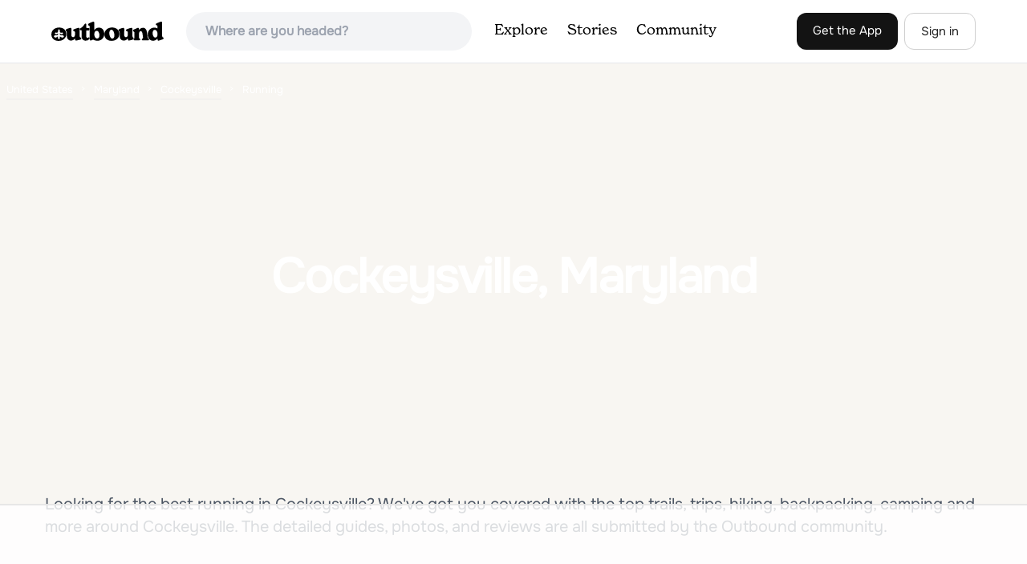

--- FILE ---
content_type: text/html; charset=utf-8
request_url: https://www.theoutbound.com/united-states/maryland/cockeysville/running
body_size: 20762
content:
<!DOCTYPE html>
<html lang="en" xmlns="http://www.w3.org/1999/xhtml"
 xmlns:og="http://ogp.me/ns#"
 xmlns:fb="https://www.facebook.com/2008/fbml">
  <head>
    <title>The best Running in and near Cockeysville, Maryland</title>
<meta name="description" content="Our top picks for Cockeysville: 1. Hike the Oregon Ridge Park Trail, 2. Soldiers Delight Loop, 3. Serpentine Trail, 4. Jerusalem Village Trail &amp; Jericho Covered Bridge Trail and more.">
<meta charset="utf-8">
<meta http-equiv="X-UA-Compatible" content="IE=edge">
<meta name="viewport" content="width=device-width,user-scalable=1.0,initial-scale=1.0,minimum-scale=1.0,maximum-scale=1.0">
<meta name="apple-mobile-web-app-capable" content="yes">
<meta name="format-detection" content="telephone=no">

<script type="application/ld+json">
  {
    "@context": "http://schema.org",
    "@type": "Organization",
    "name": "The Outbound Collective",
    "brand": "The Outbound",
    "legalName": "The Outbound Collective, Inc.",
    "url": "https://www.theoutbound.com",
    "logo": "
    https: //www.theoutbound.com/assets/images/theoutbound.png",
      "description": "The Outbound Collective is a modern, community-driven platform for outdoor discovery. We make it easy to find the best local adventures, recommended gear, and expert advice.",
    "sameAs": [
      "https://www.facebook.com/TheOutbound",
      "https://twitter.com/theoutbound",
      "https://plus.google.com/+theoutbound",
      "https://instagram.com/theoutbound",
      "https://www.linkedin.com/company/2559395"
    ]
  }
</script>
<link href="https://www.theoutbound.com/united-states/maryland/cockeysville/running?page=1" rel="canonical"></link>
<link rel="manifest" href="/manifest.json">
<!-- FACEBOOK METATAGS -->
<meta property="og:url" content="https://www.theoutbound.com/united-states/maryland/cockeysville/running?page=1" />
<meta property="og:title" content="The best Running in and near Cockeysville, Maryland" />
<meta property="og:description" content="Our top picks for Cockeysville: 1. Hike the Oregon Ridge Park Trail, 2. Soldiers Delight Loop, 3. Serpentine Trail, 4. Jerusalem Village Trail &amp; Jericho Covered Bridge Trail and more." />
<meta property="og:image" content="https://images.theoutbound.com" />
<meta property="og:image:width" content="1200" />
<meta property="og:image:height" content="630" />
<meta property="outbound:invite_token" content="" />
<meta property="outbound:host" content="www.theoutbound.com" />
<meta property="outbound:cdn" content="images.theoutbound.com" />
<meta property="outbound:image_cdn" content="images.theoutbound.com" />
<meta property="outbound:resource_type" content="Location" />
<meta property="outbound:resource_id" content="16525" />
<meta property="og:type" content="story" />
<meta property="fb:app_id" content="458619760832860" />
<meta property="fb:admins" content="1040475601,210326,586575654" />
<meta property="og:locale" content="en_US" />


<!-- TWITTER METATAGS -->
<meta name="twitter:card" content="summary_large_image">
<meta name="twitter:site" content="@theoutbound">
<meta name="twitter:creator" content="@theoutbound">
<meta name="twitter:title" content="The best Running in and near Cockeysville, Maryland">
<meta name="twitter:description" content="Our top picks for Cockeysville: 1. Hike the Oregon Ridge Park Trail, 2. Soldiers Delight Loop, 3. Serpentine Trail, 4. Jerusalem Village Trail &amp; Jericho Covered Bridge Trail and more.">
<meta name="twitter:image:src" content="https://images.theoutbound.com">

<meta name="apple-itunes-app" content="app-id=1019328159,app-argument=https://www.theoutbound.com/united-states/maryland/cockeysville/running?page=1">

<meta name="apple-mobile-web-app-capable" content="yes">

<meta name="blitz" content="mu-423dd223-a4a3e920-63155da2-e6b6b93f">
<meta name="p:domain_verify" content="237b8c1dbf9d9d95a4d3ba21ffa4a256" />
<link rel="shortcut icon" type="image/png" href="https://images.theoutbound.com/favicons/6.0/favicon.ico" />
<link rel="icon" type="image/png" href="https://images.theoutbound.com/favicons/6.0/favicon-96x96.png" />
<link rel="icon" type="type=&quot;image/svg+xml" href="https://images.theoutbound.com/favicons/6.0/favicon.svg" />
<link rel="icon" type="image/png" href="https://images.theoutbound.com/favicons/6.0/apple-touch-icon.png" sizes="96x96" />

  <!-- Google Tag Manager -->
  <script>(function(w,d,s,l,i){w[l]=w[l]||[];w[l].push({'gtm.start':
  new Date().getTime(),event:'gtm.js'});var f=d.getElementsByTagName(s)[0],
  j=d.createElement(s),dl=l!='dataLayer'?'&l='+l:'';j.async=true;j.src=
  'https://www.googletagmanager.com/gtm.js?id='+i+dl;f.parentNode.insertBefore(j,f);
  })(window,document,'script','dataLayer','GTM-N3FQN4');</script>
  <!-- End Google Tag Manager -->

<script type="text/javascript">
  var current_user = {};
    current_user.location = { "latitude": "40.040", "longitude": "-82.860", "city": "columbus", "continent_code": "NA", "country_code": "US", "country_code3": "USA", "country": "united states", "postal_code": "43230", "region": "OH", "area_code": "614", "metro_code": "535"}
</script>




<link rel="stylesheet" media="all" href="//www.theoutbound.com/assets/css/font-awesome.min.css" />
<link rel="preload" as="font" href="/assets/fonts/fontawesome-webfont.eot" crossorigin="anonymous" />
<link rel="preload" as="font" href="/assets/fonts/fontawesome-webfont.woff" crossorigin="anonymous" />
<link rel="preload" as="font" href="/assets/fonts/fontawesome-webfont.woff2" crossorigin="anonymous" />
<link rel="preload" as="font" href="/assets/fonts/NewSpirit/NewSpirit-Regular.ttf" crossorigin="anonymous" />
<link rel="preload" as="font" href="/assets/fonts/NewSpirit/NewSpirit-Regular.woff" crossorigin="anonymous" />
<link rel="preload" as="font" href="/assets/fonts/NewSpirit/NewSpirit-Regular.woff2" crossorigin="anonymous" />
<script src="//www.theoutbound.com/packs/js/application-91618d591f127b71627f.js"></script>
<link rel="stylesheet" media="screen" href="//www.theoutbound.com/packs/css/application-45b393f5.css" />



<script data-no-optimize="1" data-cfasync="false">
try{
  window.googletag = window.googletag || {cmd: []};

  if (!!(current_user.user_type !== undefined && current_user.user_type.join(',').match('Member'))) {
    document.querySelectorAll('.ad-container').forEach((ad)=>{
      ad.remove();
    })
  } else {
    <!-- Raptive Head Tag Manual -->
    (function(w, d) {
      w.adthrive = w.adthrive || {};
      w.adthrive.cmd = w.
      adthrive.cmd || [];
      w.adthrive.plugin = 'adthrive-ads-manual';
      w.adthrive.host = 'ads.adthrive.com';var s = d.createElement('script');
      s.async = true;
      s.referrerpolicy='no-referrer-when-downgrade';
      s.src = 'https://' + w.adthrive.host + '/sites/6494784c7d9e58274304e78b/ads.min.js?referrer=' + w.encodeURIComponent(w.location.href) + '&cb=' + (Math.floor(Math.random() * 100) + 1);
      var n = d.getElementsByTagName('script')[0];
      n.parentNode.insertBefore(s, n);
    })(window, document);
    <!-- End of Raptive Head Tag -->
  }
} catch (e) {
  console.log(e)
}
</script>


  </head>
  <body class="locations show promotion ads" data-turbolinks="false" data-controller="locations" data-action="show" data-params="{&quot;location_path&quot;:&quot;/united-states/maryland/cockeysville&quot;,&quot;tag&quot;:&quot;running&quot;,&quot;user_agent_id&quot;:null,&quot;page&quot;:1}" data-current-resource-id="16525" data-current-resource-type="Location">
    <!-- Google Tag Manager (noscript) -->
<noscript><iframe src="https://www.googletagmanager.com/ns.html?id=GTM-N3FQN4"
height="0" width="0" style="display:none;visibility:hidden"></iframe></noscript>
<!-- End Google Tag Manager (noscript) -->
    <noscript>
  <div id='alert' class='alert-box alert'>The Outbound works best with JavaScript enabled.</div>
</noscript>
<!--[if lt IE 9]>
  <div id='alert' class='alert-box alert'>The Outbound works best with a modern web browser. For best results, use <a href='https://www.google.com/chrome'  style='color:#fff;'>Chrome</a>, <a href='https://support.apple.com/downloads/#safari' style='color:#fff;'>Safari</a> or <a href='https://www.mozilla.org/firefox' style='color:#fff;'>Firefox.</a>.</div>
<![endif]-->
<script type="text/javascript">
  var cookietest = 
      ("cookie" in document && (document.cookie.length > 0 || (document.cookie = "cookies_enabled").indexOf.call(document.cookie, "cookies_enabled") > -1))
  if(!cookietest){
    document.write("<div id='alert' class='alert-box alert'>The Outbound works best with Cookies enabled.</div>")
  }else if(!(document.addEventListener)){
    document.write("<div id='alert' class='alert-box alert'>The Outbound works best with a modern web browser. For best results, use <a href='https://www.google.com/chrome'  style='color:#fff;'>Chrome</a>, <a href='https://support.apple.com/downloads/#safari' style='color:#fff;'>Safari</a> or <a href='https://www.mozilla.org/firefox' style='color:#fff;'>Firefox.</a>.</div>")
  }
</script>
    <!--<button class="modal-open bg-transparent border border-gray-500 hover:border-indigo-500 text-gray-500 hover:text-indigo-500 font-bold py-2 px-4 rounded-full">Open Modal</button>-->

<!--Modal-->
<div class="modal opacity-0 pointer-events-none fixed w-full h-full top-0 left-0 flex items-center justify-center z-50 ">
  <div class="modal-overlay absolute w-full h-full bg-gray-900 opacity-75"></div>
  <div class="modal-container w-10/12 max-h-screen mx-auto relative rounded-xl shadow-lg z-50 overflow-y-auto">
    <div class="modal-content p-2 md:p-6 rounded-xl relative">
      <div class="flex justify-between items-center pb-3">
        <div>
          <p class="modal-title text-3xl font-medium"></p>
        </div>
        <div class="modal-close absolute top-0 right-0 p-4 text-xl cursor-pointer z-50">
          <svg width="40" height="40" viewBox="0 0 40 40" fill="none" xmlns="http://www.w3.org/2000/svg">
            <rect width="40" height="40" rx="8" fill="#F8F6F2" />
            <path d="M21.1668 20L26.4168 14.75C26.7502 14.4166 26.7502 13.9166 26.4168 13.5833C26.0835 13.25 25.5835 13.25 25.2502 13.5833L20.0002 18.8333L14.7502 13.5833C14.4168 13.25 13.9168 13.25 13.5835 13.5833C13.2502 13.9166 13.2502 14.4166 13.5835 14.75L18.8335 20L13.5835 25.25C13.4168 25.4166 13.3335 25.5833 13.3335 25.8333C13.3335 26.3333 13.6668 26.6666 14.1668 26.6666C14.4168 26.6666 14.5835 26.5833 14.7502 26.4166L20.0002 21.1666L25.2502 26.4166C25.4168 26.5833 25.5835 26.6666 25.8335 26.6666C26.0835 26.6666 26.2502 26.5833 26.4168 26.4166C26.7502 26.0833 26.7502 25.5833 26.4168 25.25L21.1668 20Z" fill="#21201E" />
          </svg>
        </div>
      </div>
      <div class="modal-body mb-3">
        
      </div>
    </div>
  </div>
  <div class="modal-scripts"></div>
</div>
    <div id="wrap" class='bg-offwhite'>
      <div class="inner-wrap relative">
        
<style>
#menu-toggle:checked + #menu {
  display: block;
}
</style>

<header class="lg:px-16 md:px-8 px-3 bg-white flex flex-wrap items-center justify-between lg:py-3 py-2 border-b border-gray-200">
  <div class="flex-0 flex justify-between items-center" style="margin-right: 20px;">
    <a style="width: 140px;" class="hidden lg:block" href="/"><img src="//www.theoutbound.com/assets/images/logo-d282cf49afadd028c17002f5e1abb885d3031ac4dc07390580551e0052dabe06.svg" /></a>
    <a style="width: 30px; margin-top: 4px;" class="lg:hidden" href="/"><img src="//www.theoutbound.com/assets/images/o-mark-25ee6496e60d3f7ac4b308c8bb712ae3c0b395865212046ea79e9f1467ab2458.svg" /></a>
  </div>

  <div class="ui-widget flex-grow ml-2 mr-4 relative" data-offline="false">
  <div class="terms_wrapper">
    <input id="terms" class="bg-gray-100 font-semibold w-full px-2 py-2 lg:px-6 lg:py-3 rounded-full" placeholder="Where are you headed?">
  </div>
</div>



  <label for="menu-toggle" class="pointer-cursor lg:hidden block"><svg class="fill-current text-gray-900" xmlns="http://www.w3.org/2000/svg" width="20" height="20" viewBox="0 0 20 20"><path d="M0 3h20v2H0V3zm0 6h20v2H0V9zm0 6h20v2H0v-2z"></path></svg></label>
  <input class="hidden" type="checkbox" id="menu-toggle" />

  <div class="hidden lg:flex flex-grow justify-end lg:items-center lg:w-auto w-full" id="menu">
    <nav class="items-center flex-grow">
      <ul class="lg:flex justify-start text-base pt-4 lg:pt-0 NewSpirit-Regular">
        <li><a class="lg:p-3 py-2 px-0 block border-b-2 border-transparent text-lg" href="/explore/adventures">Explore</a></li>
        <li><a class="lg:p-3 py-2 px-0 block border-b-2 border-transparent text-lg" href="/stories"
          >Stories</a></li>
        <li><a class="lg:p-3 py-2 px-0 block border-b-2 border-transparent text-lg" href="/community">Community</a></li>
      </ul>
    </nav>
    <nav>
      <ul class="lg:flex items-center justify-between text-base NewSpirit-Regular">
        <li><a class="mr-2 lg:p-3 py-2 px-0 block border-b-2 border-transparent text-lg button-black" href="/download">Get the App</a></li>

        <li><a class="hidden logged_in lg:p-4 py-3 px-0 block border-b-2 border-transparent text-lg" onclick="Modal.loadContributeModal();" href="#">Contribute</a></li>
        <li class="lg:hidden logged_in"><a class="lg:p-4 py-3 px-0 block border-b-2 border-transparent" rel="nofollow noindex" href="/my_stuff/lists">My Saves</a></li>
        <li class="lg:hidden logged_in"><a class="lg:p-4 py-3 px-0 block border-b-2 border-transparent" rel="nofollow noindex" href="/my_stuff">Profile</a></li>
        <li class="lg:hidden logged_in"><a class="lg:p-4 py-3 px-0 block border-b-2 border-transparent" rel="nofollow noindex" href="/my_stuff/settings">Account Settings</a></li>
        <li class="lg:hidden logged_in"><a class="lg:p-4 py-3 px-0 block border-b-2 border-transparent" rel="nofollow noindex" data-method="get" href="/users/sign_out">Logout</a></li>

        <li class="hidden logged_out"><a class="lg:p-3 py-2 px-0 block border-b-2 border-transparent text-lg button-stroke" href="/users/sign_in" data-modal="true">Sign in</a></li>
      </ul>
    </nav>

      <div class="dropdown hidden logged_in lg:block z-40 justify-self-end">
        <a href="#" class="logged_in flex items-center justify-start lg:mb-0 mb-4 ml-4 pointer-cursor">
          <img class="avatar_uid rounded-full w-10 h-10 hidden lg:inline-block border-2 border-transparent hover:border-indigo-400 bg-gray-400">
        </a>
        <div class="dropdown-content z-40">
            <a class="hidden admin-only" rel="nofollow noindex" href="https://admin.theoutbound.com">Admin</a>
          <a class="" rel="nofollow noindex" href="/home/notifications">
              <span class="">0</span>
              <span class=" inline">Notifications</span>
</a>
          <a rel="nofollow noindex" href="/my_stuff/lists">My Saves</a>
          <a rel="nofollow noindex" href="/my_stuff/">Profile</a>
          <a rel="nofollow noindex" href="/my_stuff/settings">Account Settings</a>
          <a rel="nofollow noindex" href="/my_stuff/invite">Invite Friends</a>
          <a rel="nofollow noindex" data-method="get" href="/users/sign_out">Logout</a>
        </div>
      </div>
  </div>
</header>

<script type="text/javascript">
  function update_navigation(){
    if (!(current_user && current_user.id != undefined)){
      document.querySelectorAll('.hidden.logged_out').forEach(e => e.classList.remove('hidden'));
      document.querySelectorAll('.logged_in').forEach(e => e.classList.add('hidden'));
      document.querySelector('#menu img').classList.add('hidden');
    } else {
      document.querySelectorAll('.hidden.logged_in').forEach(e => e.classList.remove('hidden'));
      document.querySelectorAll('logged_out').forEach(e => e.classList.add('hidden'))
      document.querySelector('#menu img').src = current_user.avatar_url+"?w=140&h=140&fit=crop";
    }
  }
  window['update_navigation'] = update_navigation;
  update_navigation();
</script>
        <div class="page-content relative z-10">
          <div class="w-full  bg-gray-100 overflow-hidden " data-src="" style="background:url() center center no-repeat; background-size: cover">
  <div class="location-breadcrumb absolute top-0 left-2 w-full text-white">
    <li itemprop="itemListElement" itemscope="itemscope" itemtype="http://schema.org/ListItem"><a itemprop="item" class="" href="/united-states"><span itemprop="name">United States</span></a><meta itemprop="position" content="1"></meta></li><li itemprop="itemListElement" itemscope="itemscope" itemtype="http://schema.org/ListItem"><a itemprop="item" class="" href="/united-states/maryland"><span itemprop="name">Maryland</span></a><meta itemprop="position" content="2"></meta></li><li itemprop="itemListElement" itemscope="itemscope" itemtype="http://schema.org/ListItem"><a itemprop="item" class="" href="/united-states/maryland/cockeysville"><span itemprop="name">Cockeysville</span></a><meta itemprop="position" content="3"></meta></li><li><span>Running</span></li>
  </div>
  <div class="text-center py-24 px-4 md:px-0 md:py-48">
    <h1 class="text-3xl md:text-5xl lg:text-6xl font-bold text-white text-center tracking-tight mb-2 md:mb-4 mx-2 md:mx-0">Cockeysville, Maryland</h1>
  </div>
</div>

<div class="container mx-auto my-8 px-4">
  <p class="text-xl inline-block text-gray-600 mx-auto">Looking for the best running in Cockeysville? We've got you covered with the top trails, trips, hiking, backpacking, camping and more around Cockeysville. The detailed guides, photos, and reviews are all submitted by the Outbound community. </p>
</div>

<div class="container mx-auto text-center">
  <div class="p-3 bg-gray-200 mt-6 inline-block">
  <p class="mb-3 text-sm">Sponsored by:</p>
  <div style="max-width: 200px;">
    <a target="_blank" href="https://www.outerbanks.org/plan-your-trip/travel-guide/?utm_source=outbound&amp;utm_medium=native-display&amp;utm_term=fy25-26-spg-smr_native-display_outbound_cv_gdbk_cnxl_ros-regional_2026-travel-guide_1x1&amp;utm_content=2026-travel-guide&amp;utm_campaign=fy25-26-spg-smr"><img src="https://images.theoutbound.com/2025/12/29/18/d41e16303ce185ed5e018a3c8d706942?w=270&amp;auto=compress&amp;dpr=2&amp;q=60&amp;s=8cedf4e02092cefedd1841ad134d25ce" /></a>
  </div>
</div>
</div>
<div class="container mx-auto">
  <div class="w-full flex flex-col space-y-8 md:flex-row md:space-x-16 md:space-y-0">
    <div class="md:w-234 lg:w-4/5 px-4 mb-8">
      <h2 class="text-3xl md:text-5xl mb-2 font-bold tracking-tight mb-8">Top Running Spots in and near Cockeysville</h2>
        <div class="location-activity-adventures">
    <div class="">
      <ul>
          <li class="mb-12">
            <div itemscope="itemscope" itemtype="http://schema.org/LocalBusiness" class="adventure-card h-full md:grid grid-cols-12 gap-8" data-resource-id="112751" data-adventure-id="112751" data-slug="hike-the-oregon-ridge-park-trail" data-name="Hike the Oregon Ridge Park Trail" data-url="/maryland/hiking/hike-the-oregon-ridge-park-trail" data-summary-text="Park in the lot as indicated on the map (see below). This trail is accessible year round, dog-friendly, and is great for families. " data-state="active" data-user-id="100000">
<div class="col-span-12 md:col-span-5">
  <a href="/maryland/hiking/hike-the-oregon-ridge-park-trail">
  <img itemprop="image" class="w-full h-64 md:h-80 md:w-full object-cover rounded-md" loading="lazy" title="Hike the Oregon Ridge Park Trail " data-src="https://images.theoutbound.com/photos/2025/07/13/1752421098364/7e348bc2-f70b-46a8-bdc4-f513a8bb88c9.jpg?w=300&amp;h=300&amp;fit=crop&amp;q=60&amp;s=f4ae366e323f39606feefae4d3272a11" src="https://images.theoutbound.com/photos/2025/07/13/1752421098364/7e348bc2-f70b-46a8-bdc4-f513a8bb88c9.jpg?w=300&amp;h=300&amp;fit=crop&amp;q=60&amp;s=f4ae366e323f39606feefae4d3272a11" />

</a></div>
<div class="col-span-12 md:col-span-7 mt-4 md:mt-0">
  <a class="text-gray-600 mb-2 text-sm" href="/united-states/maryland/cockeysville">Cockeysville, Maryland</a>
  <h3 itemprop="name" class="text-xl md:text-3xl font-bold leading-tight mb-2"><a href="/maryland/hiking/hike-the-oregon-ridge-park-trail">Hike the Oregon Ridge Park Trail</a></h3>
  <div class="flex items-center">
    <div class="bg-gray-100 py-1 px-3 text-sm text-gray-700 font-semibold rounded-full inline-block mr-2">
      <i class="fa fa-star color-gold mr-1"></i>4.5
    </div>
    <div class="text-sm text-gray-600">
      4.02 mi
      / 475 ft gain
    </div>
  </div>
  <div class="mt-3 mb-8 text-gray-600">Park in the lot as indicated on the map (see below). This trail is accessible year round, dog-friendly, and is great for families. </div>
  <a class="px-8 py-2 border border-gray-300 font-bold text-lg w-full inline-block text-center md:w-auto" href="/maryland/hiking/hike-the-oregon-ridge-park-trail">Read more</a>

</div>
</div>
          </li>
          <li class="mb-12">
            <div itemscope="itemscope" itemtype="http://schema.org/LocalBusiness" class="adventure-card h-full md:grid grid-cols-12 gap-8" data-resource-id="108647" data-adventure-id="108647" data-slug="soldiers-delight-loop" data-name="Soldiers Delight Loop" data-url="/maryland/hiking/hike-soldiers-delight" data-summary-text="From Deer Park Road, parking is available at the nature center or the scenic overlook (about 100 yards up the road)." data-state="active" data-user-id="250107">
<div class="col-span-12 md:col-span-5">
  <a href="/maryland/hiking/hike-soldiers-delight">
  <img itemprop="image" class="w-full h-64 md:h-80 md:w-full object-cover rounded-md" loading="lazy" title="Soldiers Delight Loop " data-src="https://images.theoutbound.com/uploads/1455235165032/v17qrmy5k6l/686fb3052a59131fb82f9f9ca97670bd?w=300&amp;h=300&amp;fit=crop&amp;q=60&amp;s=0b8ceadc457285da030a8122e6ca0c5d" src="https://images.theoutbound.com/uploads/1455235165032/v17qrmy5k6l/686fb3052a59131fb82f9f9ca97670bd?w=300&amp;h=300&amp;fit=crop&amp;q=60&amp;s=0b8ceadc457285da030a8122e6ca0c5d" />

</a></div>
<div class="col-span-12 md:col-span-7 mt-4 md:mt-0">
  <a class="text-gray-600 mb-2 text-sm" href="/united-states/maryland/owings-mills">Owings Mills, Maryland</a>
  <h3 itemprop="name" class="text-xl md:text-3xl font-bold leading-tight mb-2"><a href="/maryland/hiking/hike-soldiers-delight">Soldiers Delight Loop</a></h3>
  <div class="flex items-center">
    <div class="bg-gray-100 py-1 px-3 text-sm text-gray-700 font-semibold rounded-full inline-block mr-2">
      <i class="fa fa-star color-gold mr-1"></i>4.7
    </div>
    <div class="text-sm text-gray-600">
      5.33 mi
      / 466 ft gain
    </div>
  </div>
  <div class="mt-3 mb-8 text-gray-600">From Deer Park Road, parking is available at the nature center or the scenic overlook (about 100 yards up the road). I typically park at the overlook as this affords the ability to hike trails on either side of the road, and always finish the hike back at the car. From the parking area you are ju...</div>
  <a class="px-8 py-2 border border-gray-300 font-bold text-lg w-full inline-block text-center md:w-auto" href="/maryland/hiking/hike-soldiers-delight">Read more</a>

</div>
</div>
          </li>
          <li class="mb-12">
            <div itemscope="itemscope" itemtype="http://schema.org/LocalBusiness" class="adventure-card h-full md:grid grid-cols-12 gap-8" data-resource-id="112777" data-adventure-id="112777" data-slug="serpentine-trail-3" data-name="Serpentine Trail" data-url="/maryland/hiking/hike-the-soldiers-delight-serpentine-trail" data-summary-text="Park in the area off of Deer Park road to access the trail. Dogs are welcome on leash. Trail can get muddy in the spring, and there are some stream crossings.  " data-state="active" data-user-id="100000">
<div class="col-span-12 md:col-span-5">
  <a href="/maryland/hiking/hike-the-soldiers-delight-serpentine-trail">
  <img itemprop="image" class="w-full h-64 md:h-80 md:w-full object-cover rounded-md" loading="lazy" title="Serpentine Trail " data-src="https://images.theoutbound.com/2021/09/26/17/d03445a7b6d05849c3c3d6e642183532?w=300&amp;h=300&amp;fit=crop&amp;q=60&amp;s=43227bb1f08b8a42a0b02f6d92cc4c7c" src="https://images.theoutbound.com/2021/09/26/17/d03445a7b6d05849c3c3d6e642183532?w=300&amp;h=300&amp;fit=crop&amp;q=60&amp;s=43227bb1f08b8a42a0b02f6d92cc4c7c" />

</a></div>
<div class="col-span-12 md:col-span-7 mt-4 md:mt-0">
  <a class="text-gray-600 mb-2 text-sm" href="/united-states/maryland/owings-mills">Owings Mills, Maryland</a>
  <h3 itemprop="name" class="text-xl md:text-3xl font-bold leading-tight mb-2"><a href="/maryland/hiking/hike-the-soldiers-delight-serpentine-trail">Serpentine Trail</a></h3>
  <div class="flex items-center">
    <div class="bg-gray-100 py-1 px-3 text-sm text-gray-700 font-semibold rounded-full inline-block mr-2">
      <i class="fa fa-star color-gold mr-1"></i>4.5
    </div>
    <div class="text-sm text-gray-600">
      2.39 mi
      / 226 ft gain
    </div>
  </div>
  <div class="mt-3 mb-8 text-gray-600">Park in the area off of Deer Park road to access the trail. Dogs are welcome on leash. Trail can get muddy in the spring, and there are some stream crossings. </div>
  <a class="px-8 py-2 border border-gray-300 font-bold text-lg w-full inline-block text-center md:w-auto" href="/maryland/hiking/hike-the-soldiers-delight-serpentine-trail">Read more</a>

</div>
</div>
          </li>
          <li class="mb-12">
            <div itemscope="itemscope" itemtype="http://schema.org/LocalBusiness" class="adventure-card h-full md:grid grid-cols-12 gap-8" data-resource-id="112707" data-adventure-id="112707" data-slug="jerusalem-village-trail-jericho-covered-bridge-trail" data-name="Jerusalem Village Trail &amp; Jericho Covered Bridge Trail" data-url="/maryland/hiking/hike-the-jerusalem-village-trail-jericho-covered-bridge-trail" data-summary-text="This is a moderately rated hike that features a river and quite a few hilly sections. The trail is known to be rather muddy, so be sure to wear appropriate waterproof footwear." data-state="active" data-user-id="100000">
<div class="col-span-12 md:col-span-5">
  <a href="/maryland/hiking/hike-the-jerusalem-village-trail-jericho-covered-bridge-trail">
  <img itemprop="image" class="w-full h-64 md:h-80 md:w-full object-cover rounded-md" loading="lazy" title="Jerusalem Village Trail &amp; Jericho Covered Bridge Trail " data-src="https://images.theoutbound.com/2021/01/23/17/211baf9a3b7064ce299ab2355be0eb19?w=300&amp;h=300&amp;fit=crop&amp;q=60&amp;s=b1ca72e52a8382553bc6b2d674cd3091" src="https://images.theoutbound.com/2021/01/23/17/211baf9a3b7064ce299ab2355be0eb19?w=300&amp;h=300&amp;fit=crop&amp;q=60&amp;s=b1ca72e52a8382553bc6b2d674cd3091" />

</a></div>
<div class="col-span-12 md:col-span-7 mt-4 md:mt-0">
  <a class="text-gray-600 mb-2 text-sm" href="/united-states/maryland/kingsville">Kingsville, Maryland</a>
  <h3 itemprop="name" class="text-xl md:text-3xl font-bold leading-tight mb-2"><a href="/maryland/hiking/hike-the-jerusalem-village-trail-jericho-covered-bridge-trail">Jerusalem Village Trail &amp; Jericho Covered Bridge Trail</a></h3>
  <div class="flex items-center">
    <div class="text-sm text-gray-600">
      2.98 mi
      / 318 ft gain
    </div>
  </div>
  <div class="mt-3 mb-8 text-gray-600">This is a moderately rated hike that features a river and quite a few hilly sections. The trail is known to be rather muddy, so be sure to wear appropriate waterproof footwear. Note that some sections of the trail are not well marked. You may want to review a map before embarking. 
There is park...</div>
  <a class="px-8 py-2 border border-gray-300 font-bold text-lg w-full inline-block text-center md:w-auto" href="/maryland/hiking/hike-the-jerusalem-village-trail-jericho-covered-bridge-trail">Read more</a>

</div>
</div>
          </li>
          <li class="mb-12">
            <div itemscope="itemscope" itemtype="http://schema.org/LocalBusiness" class="adventure-card h-full md:grid grid-cols-12 gap-8" data-resource-id="112834" data-adventure-id="112834" data-slug="hike-the-fort-mchenry-trail" data-name="Hike the Fort McHenry Trail" data-url="/maryland/hiking/hike-the-fort-mchenry-trail" data-summary-text="Park in the lot and head out either direction on this short loop trail. Trail can get crowded, so be prepared to share the space. " data-state="active" data-user-id="100000">
<div class="col-span-12 md:col-span-5">
  <a href="/maryland/hiking/hike-the-fort-mchenry-trail">
  <img itemprop="image" class="w-full h-64 md:h-80 md:w-full object-cover rounded-md" loading="lazy" title="Hike the Fort McHenry Trail " data-src="https://images.theoutbound.com/2020/06/19/20/5acd3794c4bcf10b411412d0d1ff64d7?w=300&amp;h=300&amp;fit=crop&amp;q=60&amp;s=519ee5bc7934690a27f6acb418fdfe23" src="https://images.theoutbound.com/2020/06/19/20/5acd3794c4bcf10b411412d0d1ff64d7?w=300&amp;h=300&amp;fit=crop&amp;q=60&amp;s=519ee5bc7934690a27f6acb418fdfe23" />

</a></div>
<div class="col-span-12 md:col-span-7 mt-4 md:mt-0">
  <a class="text-gray-600 mb-2 text-sm" href="/united-states/maryland/baltimore">Baltimore, Maryland</a>
  <h3 itemprop="name" class="text-xl md:text-3xl font-bold leading-tight mb-2"><a href="/maryland/hiking/hike-the-fort-mchenry-trail">Hike the Fort McHenry Trail</a></h3>
  <div class="flex items-center">
    <div class="bg-gray-100 py-1 px-3 text-sm text-gray-700 font-semibold rounded-full inline-block mr-2">
      <i class="fa fa-star color-gold mr-1"></i>3.5
    </div>
    <div class="text-sm text-gray-600">
      0.9 mi
      / 16 ft gain
    </div>
  </div>
  <div class="mt-3 mb-8 text-gray-600">Park in the lot and head out either direction on this short loop trail. Trail can get crowded, so be prepared to share the space. </div>
  <a class="px-8 py-2 border border-gray-300 font-bold text-lg w-full inline-block text-center md:w-auto" href="/maryland/hiking/hike-the-fort-mchenry-trail">Read more</a>

</div>
</div>
          </li>
          <li class="mb-12">
            <div itemscope="itemscope" itemtype="http://schema.org/LocalBusiness" class="adventure-card h-full md:grid grid-cols-12 gap-8" data-resource-id="112693" data-adventure-id="112693" data-slug="hike-the-cascade-falls-and-rootball-loop-trail" data-name=" Hike the Cascade Falls and Rootball Loop Trail" data-url="/maryland/hiking/hike-the-cascade-falls-and-rootball-loop-trail" data-summary-text="Park on the shoulder of Landing Drive (see map) to access the trailhead. This trail is open April-September. Dogs allowed on leash. " data-state="active" data-user-id="100000">
<div class="col-span-12 md:col-span-5">
  <a href="/maryland/hiking/hike-the-cascade-falls-and-rootball-loop-trail">
  <img itemprop="image" class="w-full h-64 md:h-80 md:w-full object-cover rounded-md" loading="lazy" title=" Hike the Cascade Falls and Rootball Loop Trail " data-src="https://images.theoutbound.com/2019/04/06/14/a657f9bf1acd4577ce6f18f28d84b507?w=300&amp;h=300&amp;fit=crop&amp;q=60&amp;s=2f15cab28584414a60389a90f2d3f75d" src="https://images.theoutbound.com/2019/04/06/14/a657f9bf1acd4577ce6f18f28d84b507?w=300&amp;h=300&amp;fit=crop&amp;q=60&amp;s=2f15cab28584414a60389a90f2d3f75d" />

</a></div>
<div class="col-span-12 md:col-span-7 mt-4 md:mt-0">
  <a class="text-gray-600 mb-2 text-sm" href="/united-states/maryland/elkridge">Elkridge, Maryland</a>
  <h3 itemprop="name" class="text-xl md:text-3xl font-bold leading-tight mb-2"><a href="/maryland/hiking/hike-the-cascade-falls-and-rootball-loop-trail"> Hike the Cascade Falls and Rootball Loop Trail</a></h3>
  <div class="flex items-center">
    <div class="bg-gray-100 py-1 px-3 text-sm text-gray-700 font-semibold rounded-full inline-block mr-2">
      <i class="fa fa-star color-gold mr-1"></i>4.7
    </div>
    <div class="text-sm text-gray-600">
      2.4 mi
      / 285 ft gain
    </div>
  </div>
  <div class="mt-3 mb-8 text-gray-600">Park on the shoulder of Landing Drive (see map) to access the trailhead. This trail is open April-September. Dogs allowed on leash. </div>
  <a class="px-8 py-2 border border-gray-300 font-bold text-lg w-full inline-block text-center md:w-auto" href="/maryland/hiking/hike-the-cascade-falls-and-rootball-loop-trail">Read more</a>

</div>
</div>
          </li>
          <li class="mb-12">
            <div itemscope="itemscope" itemtype="http://schema.org/LocalBusiness" class="adventure-card h-full md:grid grid-cols-12 gap-8" data-resource-id="119354" data-adventure-id="119354" data-slug="hike-the-black-marsh-trail-at-north-point-state-park" data-name="Hike the Black Marsh Trail at North Point State Park" data-url="/maryland/hiking/hike-the-black-marsh-trail-at-north-point-state-park" data-summary-text="First, a few disclaimers:
The parking lot may be &quot;at capacity&quot; if you choose to visit the park in the summer. Do not despair; there is an auxiliary lot of sorts just near the gate." data-state="active" data-user-id="505374">
<div class="col-span-12 md:col-span-5">
  <a href="/maryland/hiking/hike-the-black-marsh-trail-at-north-point-state-park">
  <img itemprop="image" class="w-full h-64 md:h-80 md:w-full object-cover rounded-md" loading="lazy" title="Hike the Black Marsh Trail at North Point State Park " data-src="https://images.theoutbound.com/uploads/1498498680565/8ss4665sx8n/cd63af8cfe0714ef42cdd7171b31ee23?w=300&amp;h=300&amp;fit=crop&amp;q=60&amp;s=a904cd21d52bbd55b65eea0e20669727" src="https://images.theoutbound.com/uploads/1498498680565/8ss4665sx8n/cd63af8cfe0714ef42cdd7171b31ee23?w=300&amp;h=300&amp;fit=crop&amp;q=60&amp;s=a904cd21d52bbd55b65eea0e20669727" />

</a></div>
<div class="col-span-12 md:col-span-7 mt-4 md:mt-0">
  <a class="text-gray-600 mb-2 text-sm" href="/united-states/maryland/edgemere">Edgemere, Maryland</a>
  <h3 itemprop="name" class="text-xl md:text-3xl font-bold leading-tight mb-2"><a href="/maryland/hiking/hike-the-black-marsh-trail-at-north-point-state-park">Hike the Black Marsh Trail at North Point State Park</a></h3>
  <div class="flex items-center">
    <div class="text-sm text-gray-600">
      2.5 mi
    </div>
  </div>
  <div class="mt-3 mb-8 text-gray-600">First, a few disclaimers:
The parking lot may be "at capacity" if you choose to visit the park in the summer. Do not despair; there is an auxiliary lot of sorts just near the gate.The park may be "full" but chances are you'll have the trails to yourself. Most people are here to hang in the design...</div>
  <a class="px-8 py-2 border border-gray-300 font-bold text-lg w-full inline-block text-center md:w-auto" href="/maryland/hiking/hike-the-black-marsh-trail-at-north-point-state-park">Read more</a>

</div>
</div>
          </li>
          <li class="mb-12">
            <div itemscope="itemscope" itemtype="http://schema.org/LocalBusiness" class="adventure-card h-full md:grid grid-cols-12 gap-8" data-resource-id="119795" data-adventure-id="119795" data-slug="hike-the-south-tract-trails-at-patuxent-research-refuge" data-name="Hike the South Tract Trails at Patuxent Research Refuge " data-url="/maryland/hiking/hike-the-south-tract-trails-at-patuxent-research-refuge" data-summary-text="From the visitors center, start on the Fire Road trail. From there, it&#39;s a choose-your-own adventure (choose-your-own ecosystem, actually)." data-state="active" data-user-id="505374">
<div class="col-span-12 md:col-span-5">
  <a href="/maryland/hiking/hike-the-south-tract-trails-at-patuxent-research-refuge">
  <img itemprop="image" class="w-full h-64 md:h-80 md:w-full object-cover rounded-md" loading="lazy" title="Hike the South Tract Trails at Patuxent Research Refuge  " data-src="https://images.theoutbound.com/uploads/1499886977814/mrt5b8khzz/0d1772b39cc2e89a855a456acc945875?w=300&amp;h=300&amp;fit=crop&amp;q=60&amp;s=303e135926bc57127dfb57feea0ea2a5" src="https://images.theoutbound.com/uploads/1499886977814/mrt5b8khzz/0d1772b39cc2e89a855a456acc945875?w=300&amp;h=300&amp;fit=crop&amp;q=60&amp;s=303e135926bc57127dfb57feea0ea2a5" />

</a></div>
<div class="col-span-12 md:col-span-7 mt-4 md:mt-0">
  <a class="text-gray-600 mb-2 text-sm" href="/united-states/maryland/laurel">Laurel, Maryland</a>
  <h3 itemprop="name" class="text-xl md:text-3xl font-bold leading-tight mb-2"><a href="/maryland/hiking/hike-the-south-tract-trails-at-patuxent-research-refuge">Hike the South Tract Trails at Patuxent Research Refuge </a></h3>
  <div class="flex items-center">
    <div class="text-sm text-gray-600">
      5 mi
    </div>
  </div>
  <div class="mt-3 mb-8 text-gray-600">From the visitors center, start on the Fire Road trail. From there, it's a choose-your-own adventure (choose-your-own ecosystem, actually). Pick the Laurel and Valley Trails to stay in the quiet (and maybe enchanted? It felt enchanted) forest. Goose Pond trail is a short jut to a--yup--pond, wher...</div>
  <a class="px-8 py-2 border border-gray-300 font-bold text-lg w-full inline-block text-center md:w-auto" href="/maryland/hiking/hike-the-south-tract-trails-at-patuxent-research-refuge">Read more</a>

</div>
</div>
          </li>
          <li class="mb-12">
            <div itemscope="itemscope" itemtype="http://schema.org/LocalBusiness" class="adventure-card h-full md:grid grid-cols-12 gap-8" data-resource-id="112772" data-adventure-id="112772" data-slug="hike-bike-or-run-the-lakeside-trail-and-muncaster-mill-trail" data-name="Hike, Bike, or Run the Lakeside Trail and Muncaster Mill Trail" data-url="/maryland/hiking/hike-bike-or-run-the-lakeside-trail-and-muncaster-mill-trail" data-summary-text="Park at the Meadowside Nature Center to Access the trailhead. This is a 3.4 mile loop with opportunities for birding and observing wildlife. Dogs are welcome on leash. " data-state="active" data-user-id="100000">
<div class="col-span-12 md:col-span-5">
  <a href="/maryland/hiking/hike-bike-or-run-the-lakeside-trail-and-muncaster-mill-trail">
  <img itemprop="image" class="w-full h-64 md:h-80 md:w-full object-cover rounded-md" loading="lazy" title="Hike, Bike, or Run the Lakeside Trail and Muncaster Mill Trail " data-src="https://images.theoutbound.com/2018/10/28/23/409b617d6d0c8edfc527619101ebc164?w=300&amp;h=300&amp;fit=crop&amp;q=60&amp;s=c0c57794cb4cc4705188f28d51e243cd" src="https://images.theoutbound.com/2018/10/28/23/409b617d6d0c8edfc527619101ebc164?w=300&amp;h=300&amp;fit=crop&amp;q=60&amp;s=c0c57794cb4cc4705188f28d51e243cd" />

</a></div>
<div class="col-span-12 md:col-span-7 mt-4 md:mt-0">
  <a class="text-gray-600 mb-2 text-sm" href="/united-states/maryland/derwood">Derwood, Maryland</a>
  <h3 itemprop="name" class="text-xl md:text-3xl font-bold leading-tight mb-2"><a href="/maryland/hiking/hike-bike-or-run-the-lakeside-trail-and-muncaster-mill-trail">Hike, Bike, or Run the Lakeside Trail and Muncaster Mill Trail</a></h3>
  <div class="flex items-center">
    <div class="bg-gray-100 py-1 px-3 text-sm text-gray-700 font-semibold rounded-full inline-block mr-2">
      <i class="fa fa-star color-gold mr-1"></i>4.5
    </div>
    <div class="text-sm text-gray-600">
      3.41 mi
      / 196 ft gain
    </div>
  </div>
  <div class="mt-3 mb-8 text-gray-600">Park at the Meadowside Nature Center to Access the trailhead. This is a 3.4 mile loop with opportunities for birding and observing wildlife. Dogs are welcome on leash. </div>
  <a class="px-8 py-2 border border-gray-300 font-bold text-lg w-full inline-block text-center md:w-auto" href="/maryland/hiking/hike-bike-or-run-the-lakeside-trail-and-muncaster-mill-trail">Read more</a>

</div>
</div>
          </li>
          <li class="mb-12">
            <div itemscope="itemscope" itemtype="http://schema.org/LocalBusiness" class="adventure-card h-full md:grid grid-cols-12 gap-8" data-resource-id="112700" data-adventure-id="112700" data-slug="hike-the-sugarloaf-mountain-trail" data-name=" Hike the Sugarloaf Mountain Trail" data-url="/maryland/hiking/hike-the-sugarloaf-mountain-trail" data-summary-text="Park on Sugarloaf Mountain Drive (as indicated on the map below) to access the trail. It is open from March-November and is dog friendly. " data-state="active" data-user-id="100000">
<div class="col-span-12 md:col-span-5">
  <a href="/maryland/hiking/hike-the-sugarloaf-mountain-trail">
  <img itemprop="image" class="w-full h-64 md:h-80 md:w-full object-cover rounded-md" loading="lazy" title=" Hike the Sugarloaf Mountain Trail " data-src="https://images.theoutbound.com/2020/05/13/00/956e75bd966e6c826acfa9857a61f110?w=300&amp;h=300&amp;fit=crop&amp;q=60&amp;s=a3d3626402f8406539f227bbe33ef173" src="https://images.theoutbound.com/2020/05/13/00/956e75bd966e6c826acfa9857a61f110?w=300&amp;h=300&amp;fit=crop&amp;q=60&amp;s=a3d3626402f8406539f227bbe33ef173" />

</a></div>
<div class="col-span-12 md:col-span-7 mt-4 md:mt-0">
  <a class="text-gray-600 mb-2 text-sm" href="/united-states/maryland/dickerson">Dickerson, Maryland</a>
  <h3 itemprop="name" class="text-xl md:text-3xl font-bold leading-tight mb-2"><a href="/maryland/hiking/hike-the-sugarloaf-mountain-trail"> Hike the Sugarloaf Mountain Trail</a></h3>
  <div class="flex items-center">
    <div class="bg-gray-100 py-1 px-3 text-sm text-gray-700 font-semibold rounded-full inline-block mr-2">
      <i class="fa fa-star color-gold mr-1"></i>4.7
    </div>
    <div class="text-sm text-gray-600">
      6.05 mi
      / 1509 ft gain
    </div>
  </div>
  <div class="mt-3 mb-8 text-gray-600">Park on Sugarloaf Mountain Drive (as indicated on the map below) to access the trail. It is open from March-November and is dog friendly. </div>
  <a class="px-8 py-2 border border-gray-300 font-bold text-lg w-full inline-block text-center md:w-auto" href="/maryland/hiking/hike-the-sugarloaf-mountain-trail">Read more</a>

</div>
</div>
          </li>
          <li class="mb-12">
            <div itemscope="itemscope" itemtype="http://schema.org/LocalBusiness" class="adventure-card h-full md:grid grid-cols-12 gap-8" data-resource-id="112332" data-adventure-id="112332" data-slug="hike-quaker-race-s-lakeside-trail" data-name="Hike Quaker Race&#39;s Lakeside Trail" data-url="/pennsylvania/hiking/hike-quaker-race-s-lakeside-trail" data-summary-text="This trail is best accessed from the Quaker Race Day Use Area or from the Cabin Colony for cabin occupants. This trail has a dirt or rocky surface, uneven terrain and one steep but short hill." data-state="active" data-user-id="355382">
<div class="col-span-12 md:col-span-5">
  <a href="/pennsylvania/hiking/hike-quaker-race-s-lakeside-trail">
  <img itemprop="image" class="w-full h-64 md:h-80 md:w-full object-cover rounded-md" loading="lazy" title="Hike Quaker Race&#39;s Lakeside Trail " data-src="https://images.theoutbound.com/uploads/1469794628545/q7uq6iltzxr25cbm/2429c5e85ddd0bc996539afaa34e4c9e?w=300&amp;h=300&amp;fit=crop&amp;q=60&amp;s=871aa0f88558afef214278817caea6c2" src="https://images.theoutbound.com/uploads/1469794628545/q7uq6iltzxr25cbm/2429c5e85ddd0bc996539afaa34e4c9e?w=300&amp;h=300&amp;fit=crop&amp;q=60&amp;s=871aa0f88558afef214278817caea6c2" />

</a></div>
<div class="col-span-12 md:col-span-7 mt-4 md:mt-0">
  <a class="text-gray-600 mb-2 text-sm" href="/united-states/pennsylvania/lewisberry">Lewisberry, Pennsylvania</a>
  <h3 itemprop="name" class="text-xl md:text-3xl font-bold leading-tight mb-2"><a href="/pennsylvania/hiking/hike-quaker-race-s-lakeside-trail">Hike Quaker Race&#39;s Lakeside Trail</a></h3>
  <div class="flex items-center">
    <div class="bg-gray-100 py-1 px-3 text-sm text-gray-700 font-semibold rounded-full inline-block mr-2">
      <i class="fa fa-star color-gold mr-1"></i>4.0
    </div>
    <div class="text-sm text-gray-600">
      3 mi
    </div>
  </div>
  <div class="mt-3 mb-8 text-gray-600">This trail is best accessed from the Quaker Race Day Use Area or from the Cabin Colony for cabin occupants. This trail has a dirt or rocky surface, uneven terrain and one steep but short hill. This trail connects to Lakeside Trail at its end to form a 3-mile loop that passes through diverse habit...</div>
  <a class="px-8 py-2 border border-gray-300 font-bold text-lg w-full inline-block text-center md:w-auto" href="/pennsylvania/hiking/hike-quaker-race-s-lakeside-trail">Read more</a>

</div>
</div>
          </li>
          <li class="mb-12">
            <div itemscope="itemscope" itemtype="http://schema.org/LocalBusiness" class="adventure-card h-full md:grid grid-cols-12 gap-8" data-resource-id="112779" data-adventure-id="112779" data-slug="hike-the-catoctin-mountain-extended-loop-trail" data-name="Hike the Catoctin Mountain Extended Loop Trail" data-url="/maryland/hiking/hike-the-catoctin-mountain-extended-loop-trail" data-summary-text="This 8.6 mile loop trail in Catoctin Mountain Park is good for both hikers and trail runners." data-state="active" data-user-id="100000">
<div class="col-span-12 md:col-span-5">
  <a href="/maryland/hiking/hike-the-catoctin-mountain-extended-loop-trail">
  <img itemprop="image" class="w-full h-64 md:h-80 md:w-full object-cover rounded-md" loading="lazy" title="Hike the Catoctin Mountain Extended Loop Trail " data-src="https://images.theoutbound.com/2019/02/17/13/65adf9c5fa7fab8df9fb2020be5d0e54?w=300&amp;h=300&amp;fit=crop&amp;q=60&amp;s=288475aa695d40a4201fd8c3883cf4aa" src="https://images.theoutbound.com/2019/02/17/13/65adf9c5fa7fab8df9fb2020be5d0e54?w=300&amp;h=300&amp;fit=crop&amp;q=60&amp;s=288475aa695d40a4201fd8c3883cf4aa" />

</a></div>
<div class="col-span-12 md:col-span-7 mt-4 md:mt-0">
  <a class="text-gray-600 mb-2 text-sm" href="/united-states/maryland/thurmont">Thurmont, Maryland</a>
  <h3 itemprop="name" class="text-xl md:text-3xl font-bold leading-tight mb-2"><a href="/maryland/hiking/hike-the-catoctin-mountain-extended-loop-trail">Hike the Catoctin Mountain Extended Loop Trail</a></h3>
  <div class="flex items-center">
    <div class="bg-gray-100 py-1 px-3 text-sm text-gray-700 font-semibold rounded-full inline-block mr-2">
      <i class="fa fa-star color-gold mr-1"></i>4.5
    </div>
    <div class="text-sm text-gray-600">
      8.6 mi
      / 1696 ft gain
    </div>
  </div>
  <div class="mt-3 mb-8 text-gray-600">This 8.6 mile loop trail in Catoctin Mountain Park is good for both hikers and trail runners. This loop is the larger loop in the park, comprised of Cunningham Falls, Hog Rock, Blue Ridge Summit, Thurmont Vista, Wolf Rock, and Chimney Rock. The trail gets a moderate rating because it's mostly roc...</div>
  <a class="px-8 py-2 border border-gray-300 font-bold text-lg w-full inline-block text-center md:w-auto" href="/maryland/hiking/hike-the-catoctin-mountain-extended-loop-trail">Read more</a>

</div>
</div>
          </li>
          <li class="mb-12">
            <div itemscope="itemscope" itemtype="http://schema.org/LocalBusiness" class="adventure-card h-full md:grid grid-cols-12 gap-8" data-resource-id="129386" data-adventure-id="129386" data-slug="bike-or-run-the-kent-island-south-trail" data-name="Bike or Run the Kent Island South Trail" data-url="/maryland/cycling/bike-or-run-the-kent-island-south-trail" data-summary-text="Run, bike, walk or use any other means to travel this paved route from the Romacoke Pier Park up to the Metapeake Public Beach." data-state="active" data-user-id="151735">
<div class="col-span-12 md:col-span-5">
  <a href="/maryland/cycling/bike-or-run-the-kent-island-south-trail">
  <img itemprop="image" class="w-full h-64 md:h-80 md:w-full object-cover rounded-md" loading="lazy" title="Bike or Run the Kent Island South Trail " data-src="https://images.theoutbound.com/2019/02/24/22/83bc81d8684caee77886bf895e9d2ffd?w=300&amp;h=300&amp;fit=crop&amp;q=60&amp;s=c6510a55e0cea0987d15186850222eb2" src="https://images.theoutbound.com/2019/02/24/22/83bc81d8684caee77886bf895e9d2ffd?w=300&amp;h=300&amp;fit=crop&amp;q=60&amp;s=c6510a55e0cea0987d15186850222eb2" />

</a></div>
<div class="col-span-12 md:col-span-7 mt-4 md:mt-0">
  <a class="text-gray-600 mb-2 text-sm" href="/united-states/maryland/stevensville">Stevensville, Maryland</a>
  <h3 itemprop="name" class="text-xl md:text-3xl font-bold leading-tight mb-2"><a href="/maryland/cycling/bike-or-run-the-kent-island-south-trail">Bike or Run the Kent Island South Trail</a></h3>
  <div class="flex items-center">
    <div class="text-sm text-gray-600">
      12 mi
      / 20 ft gain
    </div>
  </div>
  <div class="mt-3 mb-8 text-gray-600">Run, bike, walk or use any other means to travel this paved route from the Romacoke Pier Park up to the Metapeake Public Beach.  6 miles one way, this path is paved the entire way and stays off the main road.  Public parking at either end and beautiful views of the bay.  The path winds through fo...</div>
  <a class="px-8 py-2 border border-gray-300 font-bold text-lg w-full inline-block text-center md:w-auto" href="/maryland/cycling/bike-or-run-the-kent-island-south-trail">Read more</a>

</div>
</div>
          </li>
          <li class="mb-12">
            <div itemscope="itemscope" itemtype="http://schema.org/LocalBusiness" class="adventure-card h-full md:grid grid-cols-12 gap-8" data-resource-id="151512" data-adventure-id="151512" data-slug="mt-vernon-trail" data-name="Mt. Vernon Trail" data-url="/virginia/cycling/bike-the-mt-vernon-trail" data-summary-text="Start your adventure at the Teddy Roosevelt Island parking area and head southbound towards Mt. Vernon." data-state="active" data-user-id="268782">
<div class="col-span-12 md:col-span-5">
  <a href="/virginia/cycling/bike-the-mt-vernon-trail">
  <img itemprop="image" class="w-full h-64 md:h-80 md:w-full object-cover rounded-md" loading="lazy" title="Mt. Vernon Trail " data-src="https://images.theoutbound.com/2020/08/10/18/503f3f12834c02bb968db7a9fc556d18?w=300&amp;h=300&amp;fit=crop&amp;q=60&amp;s=be43658236a9daabb9389cf4b6381bbd" src="https://images.theoutbound.com/2020/08/10/18/503f3f12834c02bb968db7a9fc556d18?w=300&amp;h=300&amp;fit=crop&amp;q=60&amp;s=be43658236a9daabb9389cf4b6381bbd" />

</a></div>
<div class="col-span-12 md:col-span-7 mt-4 md:mt-0">
  <a class="text-gray-600 mb-2 text-sm" href="/united-states/virginia/arlington">Arlington, Virginia</a>
  <h3 itemprop="name" class="text-xl md:text-3xl font-bold leading-tight mb-2"><a href="/virginia/cycling/bike-the-mt-vernon-trail">Mt. Vernon Trail</a></h3>
  <div class="flex items-center">
    <div class="bg-gray-100 py-1 px-3 text-sm text-gray-700 font-semibold rounded-full inline-block mr-2">
      <i class="fa fa-star color-gold mr-1"></i>5.0
    </div>
    <div class="text-sm text-gray-600">
      17.8 mi
      / 515 ft gain
    </div>
  </div>
  <div class="mt-3 mb-8 text-gray-600">Start your adventure at the Teddy Roosevelt Island parking area and head southbound towards Mt. Vernon. You'll be riding next to the Potomac the entire time, with great views of the National Monument, Lincoln Memorial, Jefferson Memorial, and the Memorial Bridge. The ride is as long as you want t...</div>
  <a class="px-8 py-2 border border-gray-300 font-bold text-lg w-full inline-block text-center md:w-auto" href="/virginia/cycling/bike-the-mt-vernon-trail">Read more</a>

</div>
</div>
          </li>
          <li class="mb-12">
            <div itemscope="itemscope" itemtype="http://schema.org/LocalBusiness" class="adventure-card h-full md:grid grid-cols-12 gap-8" data-resource-id="120368" data-adventure-id="120368" data-slug="theodore-roosevelt-island" data-name="Theodore Roosevelt Island" data-url="/virginia/hiking/hike-theodore-roosevelt-island" data-summary-text="It seems only fitting that the president who gave us our national parks would have one all to his own.   Located on the edge of Washington D.C." data-state="active" data-user-id="525978">
<div class="col-span-12 md:col-span-5">
  <a href="/virginia/hiking/hike-theodore-roosevelt-island">
  <img itemprop="image" class="w-full h-64 md:h-80 md:w-full object-cover rounded-md" loading="lazy" title="Theodore Roosevelt Island " data-src="https://images.theoutbound.com/uploads/1502466224077/5wj720dzy88/3569c53334a782dd07719d458853391c?w=300&amp;h=300&amp;fit=crop&amp;q=60&amp;s=3dbe5ac526c1fa03b3e3945413f0ff03" src="https://images.theoutbound.com/uploads/1502466224077/5wj720dzy88/3569c53334a782dd07719d458853391c?w=300&amp;h=300&amp;fit=crop&amp;q=60&amp;s=3dbe5ac526c1fa03b3e3945413f0ff03" />

</a></div>
<div class="col-span-12 md:col-span-7 mt-4 md:mt-0">
  <a class="text-gray-600 mb-2 text-sm" href="/united-states/virginia/arlington">Arlington, Virginia</a>
  <h3 itemprop="name" class="text-xl md:text-3xl font-bold leading-tight mb-2"><a href="/virginia/hiking/hike-theodore-roosevelt-island">Theodore Roosevelt Island</a></h3>
  <div class="flex items-center">
    <div class="bg-gray-100 py-1 px-3 text-sm text-gray-700 font-semibold rounded-full inline-block mr-2">
      <i class="fa fa-star color-gold mr-1"></i>4.4
    </div>
    <div class="text-sm text-gray-600">
      1.88 mi
      / 85 ft gain
    </div>
  </div>
  <div class="mt-3 mb-8 text-gray-600">It seems only fitting that the president who gave us our national parks would have one all to his own. 
Located on the edge of Washington D.C., Theodore Roosevelt Island offers a glimpse of what the city may have looked like before the politicians, before the marble buildings, before the traffic...</div>
  <a class="px-8 py-2 border border-gray-300 font-bold text-lg w-full inline-block text-center md:w-auto" href="/virginia/hiking/hike-theodore-roosevelt-island">Read more</a>

</div>
</div>
          </li>
          <li class="mb-12">
            <div itemscope="itemscope" itemtype="http://schema.org/LocalBusiness" class="adventure-card h-full md:grid grid-cols-12 gap-8" data-resource-id="119486" data-adventure-id="119486" data-slug="camp-at-lums-pond-state-park" data-name="Camp at Lums Pond State Park" data-url="/delaware/camping/camp-at-lums-pond-state-park" data-summary-text="Lums Pond State Park offers endless adventures while you camp in the newly renovated campground." data-state="active" data-user-id="396560">
<div class="col-span-12 md:col-span-5">
  <a href="/delaware/camping/camp-at-lums-pond-state-park">
  <img itemprop="image" class="w-full h-64 md:h-80 md:w-full object-cover rounded-md" loading="lazy" title="Camp at Lums Pond State Park " data-src="https://images.theoutbound.com/uploads/1498845772018/5se43gvngjg/f6b7f1395c2c6b7072dd4c12db018773?w=300&amp;h=300&amp;fit=crop&amp;q=60&amp;s=342d46f0fd2ec6ccb589f1841cf22637" src="https://images.theoutbound.com/uploads/1498845772018/5se43gvngjg/f6b7f1395c2c6b7072dd4c12db018773?w=300&amp;h=300&amp;fit=crop&amp;q=60&amp;s=342d46f0fd2ec6ccb589f1841cf22637" />

</a></div>
<div class="col-span-12 md:col-span-7 mt-4 md:mt-0">
  <a class="text-gray-600 mb-2 text-sm" href="/united-states/delaware/bear">Bear, Delaware</a>
  <h3 itemprop="name" class="text-xl md:text-3xl font-bold leading-tight mb-2"><a href="/delaware/camping/camp-at-lums-pond-state-park">Camp at Lums Pond State Park</a></h3>
  <div class="flex items-center">
    <div class="bg-gray-100 py-1 px-3 text-sm text-gray-700 font-semibold rounded-full inline-block mr-2">
      <i class="fa fa-star color-gold mr-1"></i>5.0
    </div>
    <div class="text-sm text-gray-600">    </div>
  </div>
  <div class="mt-3 mb-8 text-gray-600">Lums Pond State Park offers endless adventures while you camp in the newly renovated campground. Explore the pond via kayak, hike through more than 12 miles of trails, fish from the water’s edge, take your dog to enjoy the off-leash dog park, or try the Go Ape Treetop Adventure Course. 
 The camp...</div>
  <a class="px-8 py-2 border border-gray-300 font-bold text-lg w-full inline-block text-center md:w-auto" href="/delaware/camping/camp-at-lums-pond-state-park">Read more</a>

</div>
</div>
          </li>
      <ul>
    </div>
    <div class="text-center block mt-20">
        <nav class="pagination" role="navigation" aria-label="pager">
    
    
        <span class="page current">
  1
</span>

        <span class="page">
  <a rel="next" href="/united-states/maryland/cockeysville/running?page=2">2</a>
</span>

      <span class="next">
  <a rel="next" href="/united-states/maryland/cockeysville/running?page=2">Next &rsaquo;</a>
</span>

      <span class="last">
  <a href="/united-states/maryland/cockeysville/running?page=2">Last &raquo;</a>
</span>

  </nav>

    </div>
  </div>

    </div>
    <div class="md:w-1/4 lg:w-1/5 mt-32 px-4">
        <div class="keyliney">
    <h4 class="text-xl pb-6 font-bold tracking-tight">Top Activities</h4>
    <ul class="mb-6">
        <li class="mr-4 my-1 inline-block md:block"><a class="hover:text-gray-500 " href="https://www.theoutbound.com/united-states/maryland/cockeysville/camping">Camping</a></li>
        <li class="mr-4 my-1 inline-block md:block"><a class="hover:text-gray-500 " href="https://www.theoutbound.com/united-states/maryland/cockeysville/chillin">Chillin</a></li>
        <li class="mr-4 my-1 inline-block md:block"><a class="hover:text-gray-500 " href="https://www.theoutbound.com/united-states/maryland/cockeysville/fishing">Fishing</a></li>
        <li class="mr-4 my-1 inline-block md:block"><a class="hover:text-gray-500 " href="https://www.theoutbound.com/united-states/maryland/cockeysville/fitness">Fitness</a></li>
        <li class="mr-4 my-1 inline-block md:block"><a class="hover:text-gray-500 " href="https://www.theoutbound.com/united-states/maryland/cockeysville/hiking">Hiking</a></li>
        <li class="mr-4 my-1 inline-block md:block"><a class="hover:text-gray-500 " href="https://www.theoutbound.com/united-states/maryland/cockeysville/mountain-biking">Mountain Biking</a></li>
        <li class="mr-4 my-1 inline-block md:block"><a class="hover:text-gray-500 " href="https://www.theoutbound.com/united-states/maryland/cockeysville/photography">Photography</a></li>
        <li class="mr-4 my-1 inline-block md:block"><a class="hover:text-gray-500 font-bold" href="https://www.theoutbound.com/united-states/maryland/cockeysville/running">Running</a></li>
    </ul>
  </div>

      
<div class="keyliney">
</div>
    </div>
  </div>
  <div class="w-full px-4 mb-8">
    <div class="container mx-auto dmo-sponsor-wrap">
  <div class="grid grid-cols-1 lg:grid-cols-12">
    <div class="col-span-12 lg:col-span-5 bg-gray-200 p-8">
      <div class="sponsor-logo mb-3" style="max-width: 160px;">
        <a target="_blank" href="https://www.outerbanks.org/plan-your-trip/travel-guide/?utm_source=outbound&amp;utm_medium=native-display&amp;utm_term=fy25-26-spg-smr_native-display_outbound_cv_gdbk_cnxl_ros-regional_2026-travel-guide_1x1&amp;utm_content=2026-travel-guide&amp;utm_campaign=fy25-26-spg-smr"><img src="https://images.theoutbound.com/2025/12/29/18/d41e16303ce185ed5e018a3c8d706942?w=270&amp;auto=compress&amp;dpr=2&amp;q=60&amp;s=8cedf4e02092cefedd1841ad134d25ce" /></a>
      </div>
      <h3 class="text-2xl font-medium pb-3">
        The 2026 Outer Banks Travel Guide is Now Here
      </h3>
      <p>Discover trip-planning advice, complete listings for lodging and dining, and can’t-miss experiences.</p>
      <a target="_blank" class="button my-8" href="https://www.outerbanks.org/plan-your-trip/travel-guide/?utm_source=outbound&amp;utm_medium=native-display&amp;utm_term=fy25-26-spg-smr_native-display_outbound_cv_gdbk_cnxl_ros-regional_2026-travel-guide_1x1&amp;utm_content=2026-travel-guide&amp;utm_campaign=fy25-26-spg-smr">Learn More</a>
      <div class="text-xl">
        
        
        
        
      </div>
    </div>
    <div class="col-span-12 lg:col-span-7">
      <a target="_blank" href="https://www.outerbanks.org/plan-your-trip/travel-guide/?utm_source=outbound&amp;utm_medium=native-display&amp;utm_term=fy25-26-spg-smr_native-display_outbound_cv_gdbk_cnxl_ros-regional_2026-travel-guide_1x1&amp;utm_content=2026-travel-guide&amp;utm_campaign=fy25-26-spg-smr">
      <div class="h-full" style="background: url('https://images.theoutbound.com/2025/12/29/18/22e0b330b6765078f53b5ec6621d735a?w=800&amp;fit=crop&amp;q=60&amp;s=bcb613e6d77670f5144cb0605fb5bc0d') center center no-repeat; background-size: cover;">
      </div>
</a>    </div>
  </div>
</div>
    
    
  </div>
</div>
        </div>
        <div class="bg-white border-t pt-8">
  <div class="container mx-auto">
    <div class="grid grid-cols-1 lg:grid-cols-5 gap-4">
      <div>
        <h5 class="text-lg font-medium mb-3">Discover</h5>
        <ul>
          <li class="py-1 lg:py-1"><a href="/explore">Local Adventures</a></li>
          <li class="py-1 lg:py-1"><a href="/lodging">Camping Nearby</a></li>
          <li class="py-1 lg:py-1"><a href="/stories">Stories</a></li>
        </ul>
      </div>
      <div>
        <h5 class="text-lg font-medium mb-3">Community</h5>
        <ul>
          <li class="py-1 lg:py-1"><a href="https://store.theoutbound.com/">Shop</a></li>
          <li class="py-1 lg:py-1"><a href="/membership">Club Membership</a></li>
        </ul>
      </div>
      <div>
        <h5 class="text-lg font-medium mb-3">Company</h5>
        <ul>
          <li class="py-1 lg:py-1active"><a href="https://everyoneoutside.theoutbound.com">About</a></li>
          <li class="py-1 lg:py-1active"><a href="/jobs">Jobs</a></li>
          <li class="py-1 lg:py-1active"><a href="https://everyoneoutside.theoutbound.com/about#advertise">Advertise</a></li>
          <li class="py-1 lg:py-1active"><a href="https://everyoneoutside.theoutbound.com/about#press">Press</a></li>
          <li class="py-1 lg:py-1active"><a href="https://everyoneoutside.theoutbound.com/about#contact">Contact</a></li>
        </ul>
      </div>
      <div>
        <h5 class="text-lg font-medium mb-3">Follow Us</h5>
        <ul>
          <li class="py-1 lg:py-1"><a href="https://www.instagram.com/theoutbound">Instagram</a></li>
          <li class="py-1 lg:py-1"><a href="https://www.facebook.com/theoutbound">Facebook</a></li>
          <li class="py-1 lg:py-1"><a href="https://www.pinterest.com/theoutbound">Pinterest</a></li>
          <li class="py-1 lg:py-1"><a href="https://www.twitter.com/theoutbound">Twitter</a></li>
          <li class="py-1 lg:py-1"><a href="https://www.youtube.com/c/theoutbound">YouTube</a></li>
        </ul>
      </div>
      <div class="footer-apps">
        <h5 class="text-lg font-medium mb-3">Mobile Apps</h5>
        <a href="https://itunes.apple.com/us/app/the-outbound/id1019328159?ls=1&mt=8"><img class="mb-2 mt-1" style="max-width: 130px;" loading="lazy" alt="App Store" src="//www.theoutbound.com/assets/images/app-store-e136f8942a973e63b14ac2bd40c77a184a9e91c8fc31a3f3cdc6989b062d1ac5.png" />
          <a href='https://play.google.com/store/apps/details?id=com.theoutbound.theoutbound&utm_source=web&pcampaignid=MKT-Other-global-all-co-prtnr-py-PartBadge-Mar2515-1'>
            <img style="max-width: 130px;" loading="lazy" alt='Get it on Google Play' src='//www.theoutbound.com/assets/images/google-play-badge-4b0cf80c4654c0b05ffc1650a19c9398eeb3a24871b3170309e98b1c7e0c9871.png' />
          </a>
      </div>

    </div>
  </div>

  <div class="bg-black mt-8">
    <div class="container mx-auto py-4">
      <p class="text-white">© 2026 The Outbound Collective - <a href="/terms">Terms of Use</a> - <a href="/privacy">Privacy Policy</a></p>
    </div>
  </div>
</div>
<!-- Load All Javascript After Page Render -->
<script src="//www.theoutbound.com/packs/js/layouts/main-6a4bed75b17abe4a7c5c.js"></script>
<div id="fb-root"></div>







<!-- Load Footer and Javascript Content  -->

<script>
//<![CDATA[
  
  App.ready(function(){
      Autocomplete({
    success: (item) => {
      goto_path('adventures'+item.path);
    }
  }, '#terms');

  if (window['Events'] != undefined) {
    Events.add(document,'initialized', function(e){
      window.fbAsyncInit = function() {
        // init the FB JS SDK
        FB.init({
            appId      : getMetaContent({property: "fb:app_id"}),
            channelUrl : getMetaContent({property: "outbound:host"})+'/channel.html',
            status     : true,
            xfbml      : true,
            version    : 'v5.0'
        });
        FB.Event.subscribe('auth.statusChange', function(response) {
          if(response.status == 'connected') {
            Events.dispatch(document, 'facebook_initialized')
          }
        });
      };

      // Load the SDK asynchronously
      (function(d, s, id){
         var js, fjs = d.getElementsByTagName(s)[0];
         if (d.getElementById(id)) {return;}
         js = d.createElement(s); js.id = id;
         js.src = "//connect.facebook.net/en_US/all.js";
         fjs.parentNode.insertBefore(js, fjs);
       }(document, 'script', 'facebook-jssdk'));
    })
  }


  })

//]]>
</script>
<script type="text/javascript" async src="https://btloader.com/tag?o=5698917485248512&upapi=true&domain=theoutbound.com"></script>
<script>!function(){"use strict";var e;e=document,function(){var t,n;function r(){var t=e.createElement("script");t.src="https://cafemedia-com.videoplayerhub.com/galleryplayer.js",e.head.appendChild(t)}function a(){var t=e.cookie.match("(^|[^;]+)\s*__adblocker\s*=\s*([^;]+)");return t&&t.pop()}function c(){clearInterval(n)}return{init:function(){var e;"true"===(t=a())?r():(e=0,n=setInterval((function(){100!==e&&"false" !== t || c(), "true" === t && (r(), c()), t = a(), e++}), 50))}}}().init()}();</script>
      </div>
    </div>
</body></html>

--- FILE ---
content_type: text/html
request_url: https://api.intentiq.com/profiles_engine/ProfilesEngineServlet?at=39&mi=10&dpi=936734067&pt=17&dpn=1&iiqidtype=2&iiqpcid=d0a9a1ba-66d8-469a-8f34-e1057b4f5aa4&iiqpciddate=1768488616002&pcid=627d65b2-0493-4cf9-8418-d97c5e79dd7e&idtype=3&gdpr=0&japs=false&jaesc=0&jafc=0&jaensc=0&jsver=0.33&testGroup=A&source=pbjs&ABTestingConfigurationSource=group&abtg=A&vrref=https%3A%2F%2Fwww.theoutbound.com
body_size: 53
content:
{"abPercentage":97,"adt":1,"ct":2,"isOptedOut":false,"data":{"eids":[]},"dbsaved":"false","ls":true,"cttl":86400000,"abTestUuid":"g_1cef845a-96a1-4b1b-8381-a5ceda087155","tc":9,"sid":-363228612}

--- FILE ---
content_type: text/html; charset=utf-8
request_url: https://www.google.com/recaptcha/api2/aframe
body_size: 225
content:
<!DOCTYPE HTML><html><head><meta http-equiv="content-type" content="text/html; charset=UTF-8"></head><body><script nonce="Ke8kpjGxRZ33OshCm5uzJg">/** Anti-fraud and anti-abuse applications only. See google.com/recaptcha */ try{var clients={'sodar':'https://pagead2.googlesyndication.com/pagead/sodar?'};window.addEventListener("message",function(a){try{if(a.source===window.parent){var b=JSON.parse(a.data);var c=clients[b['id']];if(c){var d=document.createElement('img');d.src=c+b['params']+'&rc='+(localStorage.getItem("rc::a")?sessionStorage.getItem("rc::b"):"");window.document.body.appendChild(d);sessionStorage.setItem("rc::e",parseInt(sessionStorage.getItem("rc::e")||0)+1);localStorage.setItem("rc::h",'1768488622164');}}}catch(b){}});window.parent.postMessage("_grecaptcha_ready", "*");}catch(b){}</script></body></html>

--- FILE ---
content_type: text/plain
request_url: https://rtb.openx.net/openrtbb/prebidjs
body_size: -227
content:
{"id":"d8a62b3e-455d-47f8-ae02-9eec3ef22e86","nbr":0}

--- FILE ---
content_type: text/plain; charset=UTF-8
request_url: https://at.teads.tv/fpc?analytics_tag_id=PUB_17002&tfpvi=&gdpr_consent=&gdpr_status=22&gdpr_reason=220&ccpa_consent=&sv=prebid-v1
body_size: 56
content:
Njk4MzNmZTctYTM3OS00YWRjLWFhZTItYzIzYmJkNzYwZWFmIzgtMQ==

--- FILE ---
content_type: text/plain
request_url: https://rtb.openx.net/openrtbb/prebidjs
body_size: -227
content:
{"id":"56ee8351-236a-4ec2-ae1e-4e78cbb270e2","nbr":0}

--- FILE ---
content_type: text/plain
request_url: https://rtb.openx.net/openrtbb/prebidjs
body_size: -227
content:
{"id":"0ef051b5-f8ee-43d4-a8ab-15055df9e34f","nbr":0}

--- FILE ---
content_type: text/plain
request_url: https://rtb.openx.net/openrtbb/prebidjs
body_size: -227
content:
{"id":"ce5685fb-31a9-4a3d-959a-fa6d80c7e12c","nbr":0}

--- FILE ---
content_type: text/plain
request_url: https://rtb.openx.net/openrtbb/prebidjs
body_size: -227
content:
{"id":"055cc4e5-e96b-4d5a-9dbb-a0444fe9f0ff","nbr":0}

--- FILE ---
content_type: text/plain
request_url: https://rtb.openx.net/openrtbb/prebidjs
body_size: -85
content:
{"id":"f3283913-f836-4145-ad7f-cbaadbe92955","nbr":0}

--- FILE ---
content_type: text/plain; charset=utf-8
request_url: https://ads.adthrive.com/http-api/cv2
body_size: 5055
content:
{"om":["024g8g3j","04lkvrhz","0b0m8l4f","0nkew1d9","0sm4lr19","0yr3r2xx","1","1011_302_56233491","1011_302_56233565","1011_302_56528063","1028_8728253","10ua7afe","11142692","11509227","11896988","11999803","11ip4jnp","12010084","12123650","12142259","12219633","124843_8","124848_7","12491645","12491685","12gfb8kp","1374w81n","13kgpope","1453468","1606221","17_24765550","1832l91i","1891/84814","1cmuj15l","1ftzvfyu","1ko1lvdk","1kpjxj5u","1n7ce9xi","1p4k6hot","1t9e6xcb","202d4qe7","206_501425","2132:44129108","2132:45327622","2132:45566963","2249:553779915","2249:553781220","2249:650628516","2249:650628539","2249:650628575","2249:691910064","2249:691914577","2249:703786046","2307:1ftzvfyu","2307:1p4k6hot","2307:2bgi8qgg","2307:2zz883h7","2307:3o9hdib5","2307:4ghpg1az","2307:5gc3dsqf","2307:64x7dtvi","2307:875v1cu3","2307:8fdfc014","2307:8orkh93v","2307:94lwr6vk","2307:9nex8xyd","2307:9shvvlwg","2307:bpecuyjx","2307:c1hsjx06","2307:c2d7ypnt","2307:cuudl2xr","2307:cv2huqwc","2307:e26xdxpa","2307:ekv63n6v","2307:fqeh4hao","2307:g80wmwcu","2307:ge4000vb","2307:hi8yer5p","2307:if4uvcqf","2307:jd035jgw","2307:k0csqwfi","2307:l0mfc5zl","2307:livo1etn","2307:ovzu1bco","2307:pilv78fi","2307:rrlikvt1","2307:tjhavble","2307:u7p1kjgp","2307:uf7vbcrs","2307:vk7simkb","2307:xc88kxs9","2307:y6mvqh9c","2307:z2zvrgyz","2409_25495_176_CR52092919","2409_25495_176_CR52092922","2409_25495_176_CR52092923","245841736","24vynz9s","25048612","25048614","25_53v6aquw","25_utberk8n","25_ztlksnbe","2662_200562_8172741","2715_9888_262592","28933536","29414696","29414711","2bgi8qgg","2e9676f7-0723-4afa-8116-d2ad153b2e38","2mmzgdnu","2mokbgft","2y5a5qhb","2y8cdpp5","2zz883h7","3018/6431909298ad9476cb16414db7dff4f9","306_24765477","306_24765527","306_24765537","306_24765540","306_24765550","308_125203_14","308_125204_11","318297709","31ly6e5b","32288936","32735354","32975756","32j56hnc","33347610","33603859","33604310","33604871","33605048","33627470","33627671","34534170","3490:CR52092919","3490:CR52175340","3490:CR52212685","3490:CR52212687","3490:CR52212688","34eys5wu","35771391","3658_15038_ixja8zp1","3658_15078_cuudl2xr","3658_15078_fqeh4hao","3658_15936_ovzu1bco","3658_16671_T26265953","3658_18008_g80wmwcu","3658_18152_yp0utlvz","3658_203382_5gc3dsqf","3658_22079_7hnew4tc","3658_22079_y6mvqh9c","3658_67113_8camtqjh","3658_83553_cqant14y","3702_139777_24765456","3702_139777_24765458","3702_139777_24765466","3702_139777_24765471","3702_139777_24765476","3702_139777_24765477","3702_139777_24765483","3702_139777_24765489","3702_139777_24765500","3702_139777_24765527","3702_139777_24765529","3702_139777_24765531","3702_139777_24765534","3702_139777_24765537","3702_139777_24765540","3702_139777_24765544","3702_139777_24765546","3702_139777_24765548","381513943572","39uj4z2h","3LMBEkP-wis","3hevjkdi","3kp5kuh1","3o9hdib5","3q49ttf8","3qg82j4y","3sb0g882","3swzj6q3","3v2n6fcp","409_189409","409_192565","409_216366","409_216386","409_216388","409_216406","409_216416","409_216496","409_220149","409_223599","409_225980","409_225982","409_226322","409_226336","409_226364","409_226374","409_227223","409_228073","409_228349","409_228354","409_230721","4111IP31KS13mariemur_c2905","42685344-7741-47fb-8c55-e9520f2a9f3d","439246469228","440701","44629254","45326871","458901553568","45astvre","47370268","481703827","485027845327","4947806","4972640","4afca42j","4aqwokyz","4ghpg1az","4nir51xd","4okgdwe2","4qxmmgd2","501420","501425","50479792","506236635","51372410","514819301","52136743","52136747","521_425_203500","521_425_203508","521_425_203535","521_425_203615","521_425_203621","521_425_203632","521_425_203635","521_425_203708","521_425_203730","521_425_203732","521_425_203733","521_425_203741","521_425_203892","521_425_203932","521_425_203938","521_425_203965","521_425_203970","522709","5316_139700_b801ca60-9d5a-4262-8563-b7f8aef0484d","5316_139700_bd0b86af-29f5-418b-9bb4-3aa99ec783bd","5316_139700_cebab8a3-849f-4c71-9204-2195b7691600","5316_139700_e3bec6f0-d5db-47c8-9c47-71e32e0abd19","5316_139700_e57da5d6-bc41-40d9-9688-87a11ae6ec85","53v6aquw","54044550","542854698","549634","5510:0nkew1d9","5510:1cmuj15l","5510:cymho2zs","5510:kecbwzbd","5510:vtsenhfg","55116647","55221385","553781220","553781814","553782314","55726194","557_409_220149","557_409_220159","557_409_220336","557_409_220343","557_409_220344","557_409_220353","557_409_220354","557_409_220364","557_409_223589","557_409_223599","557_409_228054","557_409_228081","557_409_228105","557_409_228354","557_409_228363","557_409_235268","558_93_2mokbgft","558_93_7hnew4tc","558_93_aufibw45","558_93_l9l53i71","56071098","5626536529","56341213","56462383","56632509","57028155","57161236","5726594343","593674671","59404252","59683803","5fz7vp77","5gc3dsqf","5sfc9ja1","600618969","60810395","61085224","61210719","61213159","6126564503","616794222","618576351","618876699","618980679","619089559","61916211","61916225","61916229","61932920","61932925","61932933","61932957","62046564","6226505231","6226508465","6226527055","6250_66552_T26312015","62631691","627227759","627309156","627309159","62764941","628013474","628153170","628444259","628444262","628444349","628444433","628444436","628444439","628456307","628456310","628456313","628456379","628456382","628456403","628622163","628622166","628622169","628622172","628622175","628622178","628622241","628622244","628622247","628622250","628683371","628687043","628687157","628687460","628687463","628803013","628841673","629007394","629009180","629167998","629168001","629168010","629168565","629171196","629171202","62946736","62946743","62946748","62971378","62980385","62981075","6365_61796_787390647801","6365_61796_788312495734","6365_61796_788314728418","6365_61796_788314728649","6365_61796_788401858556","6365_61796_788401858703","6365_61796_788401897379","636910768489","655883025","659216891404","659713728691","662c5170-5ccb-4578-a739-27651c3f108c","680597458938","680_99480_700109379","680_99480_700109389","680_99480_700109391","680_99480_700109393","684781858","688070999","688078501","696314600","696332890","699812857","699813340","699824707","6mrds7pc","6wbm92qr","700109389","700190666","701329612","702397981","702423494","702759176","702759314","702759441","702759566","702759574","702759627","702759673","702759712","702759717","703943422","705149838","70_85954259","70_85954266","70_85954280","70_86128407","719286117792","71aegw5s","71ly06km","721962439902","724272994705","74scwdnj","78827816","790703534369","7969_149355_45327622","7c9a0cf1-dbfb-4df6-8190-c98bafbc1dc8","7cmeqmw8","7g3m152i","7hnew4tc","7sf7w6kh","8152859","8152879","81b223a9-7069-41de-854a-66bb9bb743c2","8341_230731_584799581434975825","8341_230731_588837179414603875","85954255","85954266","86509223","86509229","88o5ox1x","8ax1f5n9","8b5u826e","8bmj0vm7","8fdfc014","8orkh93v","8ptlop6y","9057/211d1f0fa71d1a58cabee51f2180e38f","9309343","93_tjhavble","94298lwr6vk","9740436","9ah9v9y9","9kfle2th","9nex8xyd","9nv2s25i","9rvsrrn1","9sg0vgdl","9t6gmxuz","a0oxacu8","a1vt6lsg","a4nw4c6t","a566o9hb","a7b4dfae-0372-42a0-a062-d4f37c1d74f4","a7w365s6","aaccd88d-7ac9-4e71-b87c-35d7c980ca0f","aatgyedd","b3sqze11","b5h6ex3r","be4hm1i2","bj4kmsd6","bmp4lbzm","bn278v80","bpecuyjx","bu7cgfun","bw5u85ie","c1hsjx06","c2d7ypnt","cg4c6wgg","cqant14y","cr-2deugwfeu9vd","cr-6cbomu81u9vd","cr-9c_tzyk8r08seuzu","cr-9hxzbqc08jrgv2","cr-9ibnfe4auatj","cr-aawz1h6vubwj","cr-aawz1i1wubwj","cr-bd17ns97uatj","cr-kz4ol95lu9vd","cr-lg354l2uvergv2","csa082xz","cuudl2xr","cv2huqwc","cymho2zs","daw00eve","ddr52z0n","df2983ay4lc","df3ay4lc","df6b9e6a-1c3c-4a42-9047-0133375e4a0c","dmoplxrm","dpjydwun","dsugp5th","dxqefrvi","e26xdxpa","e2qeeuc5","e4h05dx3","ekv63n6v","en5njl83","extremereach_creative_76559239","f4a2x6rd","fcn2zae1","fdujxvyb","feueU8m1y4Y","fmbueqst","fmmrtnw7","fnjdwof5","fvozdz0n","g4iapksj","g79golvt","g80wmwcu","g88ob0qg","ge4000vb","gluuphph","gr2aoieq","hbev5lgg","hf9ak5dg","hf9btnbz","hi8yer5p","hqz7anxg","hzonbdnu","i3wbjzd6","i90isgt0","ic7fhmq6","id2edyhf","is1l9zv2","ix4f475p","j39smngx","j45j2243","j4r0agpc","j4wtrm2z","jaz5omfl","jd035jgw","johbubc9","k0csqwfi","k7m5rlmb","k9jhrswd","kef79kfg","kk5768bd","ksg6geq3","kz8629zd","l0mfc5zl","l3n14zqf","l9l53i71","lcqnu5zh","lkuwvn0i","llejctn7","ly03jp9a","m1gs48fk","min949in","mmr74uc4","mpf1dk49","mtsc0nih","mwwkdj9h","n3egwnq7","nfwtficq","npdrkirq","nrlkfmof","nv0uqrqm","nvawplz4","o5xj653n","offogevi","ofoon6ir","og5uqpl7","op9gtamy","ou8gxy4u","ovzu1bco","ozdii3rw","p3lqbugu","p9yzltf8","pagvt0pd","pilv78fi","pm9dmfkk","po1pucm2","poc1p809","pug4sba4","q1kdv2e7","ql58lnpw","qqvgscdx","qxyyieje","r0jcphuw","ralux098","riaslz7g","rmenh8cz","rrlikvt1","rue4ecys","s4s41bit","s5fkxzb8","sagk476t","scpvMntwtuw","sk3ffy7a","sk4ge5lf","t6b3otvc","t73gfjqn","t8856rml","tc6309yq","tchmlp1j","ti0s3bz3","tjhavble","tlbbqljf","toh6otge","tqejxuf9","u2fjwl2k","u7p1kjgp","uf7vbcrs","ujqkqtnh","usle8ijx","utberk8n","uxcfox2r","v9nj2zmr","ven7pu1c","vew4by92","vk7simkb","vpp1quqt","w1ws81sy","wad8wu7g","wf23zepx","wgs30pcg","wlfj699a","wq6an63s","wxfnrapl","x80qjvac","x9yz5t0i","xgzzblzl","xncaqh7c","xtxa8s2d","xwhet1qh","y141rtv6","y51tr986","y6mvqh9c","ygmhp6c6","yi6qlg3p","yp0utlvz","z2frsa4f","z2zvrgyz","z8hcebyi","zkbt73yr","zonj6ubl","zwg02x3u","zwzjgvpw","zxvbbppr","7979132","7979135"],"pmp":[],"adomains":["1md.org","a4g.com","about.bugmd.com","acelauncher.com","adameve.com","adelion.com","adp3.net","advenuedsp.com","aibidauction.com","aibidsrv.com","akusoli.com","allofmpls.org","arkeero.net","ato.mx","avazutracking.net","avid-ad-server.com","avid-adserver.com","avidadserver.com","aztracking.net","bc-sys.com","bcc-ads.com","bidderrtb.com","bidscube.com","bizzclick.com","bkserving.com","bksn.se","brightmountainads.com","bucksense.io","bugmd.com","ca.iqos.com","capitaloneshopping.com","cdn.dsptr.com","clarifion.com","clean.peebuster.com","cotosen.com","cs.money","cwkuki.com","dallasnews.com","dcntr-ads.com","decenterads.com","derila-ergo.com","dhgate.com","dhs.gov","digitaladsystems.com","displate.com","doyour.bid","dspbox.io","envisionx.co","ezmob.com","fla-keys.com","fmlabsonline.com","g123.jp","g2trk.com","gadgetslaboratory.com","gadmobe.com","getbugmd.com","goodtoknowthis.com","gov.il","grosvenorcasinos.com","guard.io","hero-wars.com","holts.com","howto5.io","http://bookstofilm.com/","http://countingmypennies.com/","http://fabpop.net/","http://folkaly.com/","http://gameswaka.com/","http://gowdr.com/","http://gratefulfinance.com/","http://outliermodel.com/","http://profitor.com/","http://tenfactorialrocks.com/","http://vovviral.com/","https://instantbuzz.net/","https://www.royalcaribbean.com/","ice.gov","imprdom.com","justanswer.com","liverrenew.com","longhornsnuff.com","lovehoney.com","lowerjointpain.com","lymphsystemsupport.com","meccabingo.com","media-servers.net","medimops.de","miniretornaveis.com","mobuppsrtb.com","motionspots.com","mygrizzly.com","myiq.com","myrocky.ca","national-lottery.co.uk","nbliver360.com","ndc.ajillionmax.com","nibblr-ai.com","niutux.com","nordicspirit.co.uk","notify.nuviad.com","notify.oxonux.com","own-imp.vrtzads.com","paperela.com","parasiterelief.com","peta.org","pfm.ninja","pixel.metanetwork.mobi","pixel.valo.ai","plannedparenthood.org","plf1.net","plt7.com","pltfrm.click","printwithwave.co","privacymodeweb.com","rangeusa.com","readywind.com","reklambids.com","ri.psdwc.com","royalcaribbean.com","royalcaribbean.com.au","rtb-adeclipse.io","rtb-direct.com","rtb.adx1.com","rtb.kds.media","rtb.reklambid.com","rtb.reklamdsp.com","rtb.rklmstr.com","rtbadtrading.com","rtbsbengine.com","rtbtradein.com","saba.com.mx","safevirus.info","securevid.co","seedtag.com","servedby.revive-adserver.net","shift.com","simple.life","smrt-view.com","swissklip.com","taboola.com","tel-aviv.gov.il","temu.com","theoceanac.com","track-bid.com","trackingintegral.com","trading-rtbg.com","trkbid.com","truthfinder.com","unoadsrv.com","usconcealedcarry.com","uuidksinc.net","vabilitytech.com","vashoot.com","vegogarden.com","viewtemplates.com","votervoice.net","vuse.com","waardex.com","wapstart.ru","wdc.go2trk.com","weareplannedparenthood.org","webtradingspot.com","www.royalcaribbean.com","xapads.com","xiaflex.com","yourchamilia.com"]}

--- FILE ---
content_type: text/plain
request_url: https://rtb.openx.net/openrtbb/prebidjs
body_size: -227
content:
{"id":"0780f4cc-d6b0-4201-97d5-85e21d34e611","nbr":0}

--- FILE ---
content_type: text/plain
request_url: https://rtb.openx.net/openrtbb/prebidjs
body_size: -227
content:
{"id":"e9286ea2-6b25-4626-b451-eeabe073f256","nbr":0}

--- FILE ---
content_type: image/svg+xml
request_url: https://www.theoutbound.com/assets/images/logo-d282cf49afadd028c17002f5e1abb885d3031ac4dc07390580551e0052dabe06.svg
body_size: 3417
content:
<svg xmlns="http://www.w3.org/2000/svg" width="196" height="33" viewBox="0 0 196 33">
  <path d="M52.433 28.4367C52.433 29.7849 51.2407 30.1525 47.1281 31.0107C44.4141 31.5828 43.5092 31.7052 42.9725 31.7052C41.9034 31.7052 41.3686 30.8878 41.3686 29.7849L41.3493 27.783C40.0333 29.9893 37.5038 31.8688 34.0908 31.8688C30.8632 31.8688 27.0391 29.2944 27.0391 24.0648V18.2651C27.0391 15.611 25.1626 16.2322 25.1626 14.4343C25.1626 13.209 25.9823 12.4073 28.9487 11.5236C32.1376 10.574 32.7733 10.3799 33.2255 10.3799C34.5415 10.3799 35.2133 11.5054 35.1757 13.4449L34.8294 21.5748C34.8294 24.8433 36.1453 26.0691 37.9956 26.0691C39.5584 26.0691 41.3676 25.0473 41.3676 21.0843V18.2631C41.3676 15.609 37.9956 16.3428 37.9956 14.4633C37.9956 13.238 39.1636 12.6752 43.3583 11.3668C46.4018 10.4271 47.372 10.377 47.7831 10.377C49.1812 10.377 49.3459 11.7251 49.3459 12.7853V24.2663C49.3464 27.0069 52.433 26.8024 52.433 28.4367Z"  />
  <path d="M143.702 28.4775C143.702 29.0265 143.405 30.1525 139.292 31.0107C136.578 31.5828 135.673 31.7052 135.139 31.7052C134.069 31.7052 133.535 30.8878 133.535 29.7849L133.515 27.783C132.199 29.9893 129.67 31.8688 126.257 31.8688C123.032 31.8688 119.207 29.2948 119.207 24.0648V18.2651C119.207 15.611 117.33 16.2322 117.33 14.4343C117.33 13.209 118.15 12.4073 121.116 11.5236C124.306 10.574 124.941 10.3799 125.393 10.3799C126.709 10.3799 127.381 11.5054 127.343 13.4449L126.997 21.5748C126.997 24.8433 128.313 26.0691 130.163 26.0691C131.726 26.0691 133.536 25.0473 133.536 21.0843V18.2631C133.536 15.609 130.163 16.3428 130.163 14.4633C130.163 13.238 131.332 12.6752 135.526 11.3668C138.569 10.4271 139.539 10.377 139.951 10.377C141.349 10.377 141.513 11.7251 141.513 12.7853V24.2663C141.513 27.0069 143.702 26.3571 143.702 28.4775Z"/>
  <path d="M64.4455 26.7943C64.7156 26.5682 65.0639 26.3146 65.5374 26.3146C66.3596 26.3146 66.7712 26.9275 66.7712 27.5812C66.7712 28.3578 66.1953 29.2563 65.6195 29.8284C64.1799 31.2586 62.8031 31.9507 59.3895 31.9507C55.6885 31.9507 52.7603 28.5795 52.7603 25.9239C52.7603 25.0657 52.8503 23.0845 52.8503 20.2652V14.3819H51.4503C50.4222 14.3819 49.6816 13.769 49.6816 12.8706C49.6816 11.8876 50.2986 11.3995 51.3271 10.7866C54.0822 9.15236 55.1948 7.96735 56.8397 5.80229C58.1967 4.00438 58.69 3.1875 59.5948 3.1875C60.3765 3.1875 60.8286 3.679 60.8286 4.94413V9.55785C60.8286 9.86201 60.9502 10.1537 61.1667 10.3688C61.3831 10.584 61.6767 10.7049 61.9828 10.705H65.2054C65.9866 10.705 66.4392 11.0727 66.4392 11.9716C66.4392 12.2985 66.3571 13.3847 66.316 13.6707C66.1924 14.4876 65.8213 14.8965 64.9996 14.8965H61.8136C61.6842 14.8965 61.556 14.9219 61.4364 14.9712C61.3168 15.0205 61.2082 15.0927 61.1168 15.1837C61.0253 15.2747 60.9529 15.3828 60.9035 15.5017C60.8541 15.6206 60.8289 15.748 60.8291 15.8766V23.372C60.8291 26.5997 61.8186 27.335 63.0089 27.335C63.3774 27.335 63.7465 27.2667 64.3045 26.9074L64.4455 26.7943Z"/>
  <path d="M92.3567 20.7143C92.3567 27.2105 87.2577 32.1132 80.6364 32.1132C75.3726 32.1132 74.2624 30.275 72.8228 30.275C71.5068 30.275 69.8619 31.7456 68.587 31.7456C67.5179 31.7456 66.9831 31.0083 66.9831 29.8253V8.2936C66.9831 6.41311 64.0396 6.87365 64.0396 4.87176C64.0396 3.80963 65.3382 2.94164 68.8749 1.47057C71.7537 0.286053 72.8638 0 73.3576 0C74.7146 0 74.9614 1.22531 74.9614 2.32873V14.2182C76.6064 11.8894 79.2383 10.0099 83.0219 10.0099C88.2422 10.0099 92.3567 13.8117 92.3567 20.7143ZM83.8852 22.8391C83.8852 18.3448 81.5823 15.3619 79.0325 15.3619C76.6475 15.3619 74.9614 17.6911 74.9614 20.7143V21.2864C74.9614 24.9236 76.8122 28.3547 79.9784 28.3547C82.1556 28.3547 83.8827 26.5976 83.8827 22.8391H83.8852Z"/>
  <path d="M92.5435 21.4081C92.5435 14.7482 98.0952 9.80469 106.115 9.80469C114.134 9.80469 118.616 14.7074 118.616 20.716C118.616 27.539 112.818 32.2786 105.086 32.2786C97.0256 32.2761 92.5435 27.3734 92.5435 21.4081ZM109.98 22.5523C109.98 19.1201 108.171 13.5637 104.757 13.5637C102.372 13.5637 101.179 15.484 101.179 19.5693C101.179 22.9199 102.948 28.5171 106.402 28.5171C108.831 28.5171 109.98 26.5968 109.98 22.5523Z"/>
  <path d="M170.41 30.1934C170.41 30.9307 169.752 31.46 168.642 31.46C167.613 31.46 166.709 31.3376 164.2 31.3376C161.65 31.3376 160.704 31.46 159.676 31.46C158.36 31.46 157.826 30.8063 157.826 30.1118C157.826 28.5592 159.923 28.8452 159.923 26.8841C159.923 26.3528 159.841 25.6175 159.675 24.5146L159.1 20.4287C158.647 17.1195 157.537 16.016 155.892 16.016C154.576 16.016 152.973 16.9966 152.973 21.0008V26.2712C152.973 29.0905 155.107 28.1704 155.107 29.927C155.107 30.5807 154.612 31.2752 153.38 31.2752C152.352 31.2752 151.508 31.2993 148.999 31.2993C146.49 31.2993 146.466 31.4379 145.437 31.4379C144.203 31.4379 143.625 30.8481 143.625 30.1526C143.625 28.396 144.993 29.0905 144.993 26.2697V18.6721C144.993 16.018 142.444 16.9966 142.444 14.9947C142.444 13.9326 143.718 13.3197 147.173 11.8491C150.339 10.5009 150.915 10.3785 151.409 10.3785C152.642 10.3785 152.971 11.3615 152.971 12.7072V14.3007H153.013C154.246 12.1351 156.755 10.2148 160.004 10.2148C163.746 10.2148 166.214 12.9525 166.872 18.1413L167.861 25.7409C168.312 29.2536 170.41 28.3552 170.41 30.1934Z"/>
  <path d="M196 27.9045C196 29.1303 194.766 29.6208 191.065 30.8462C188.104 31.8292 187.364 31.9904 186.909 31.9904C185.511 31.9904 185.347 30.6422 185.347 29.582V27.9891C183.784 30.277 181.276 32.1152 177.616 32.1152C172.392 32.1152 168.28 28.193 168.28 21.4924C168.28 14.7917 173.256 10.0119 179.754 10.0119C182.098 10.0119 183.949 10.6248 185.347 11.6869V8.08914C185.347 5.43503 182.263 6.53648 182.263 4.41172C182.263 3.34958 183.537 2.77748 187.403 1.26611C190.651 4.68733e-07 191.227 0 191.762 0C193.036 0 193.324 1.10293 193.324 2.32874V24.1052C193.324 26.7608 196 26.1071 196 27.9045ZM185.349 21.4083V20.8362C185.349 17.0777 183.416 13.7679 180.496 13.7679C178.399 13.7679 176.754 15.5251 176.754 19.2836C176.754 23.7779 179.016 26.7608 181.483 26.7608C183.825 26.7608 185.346 24.4316 185.346 21.4083H185.349Z" />
  <path d="M13.5711 9.88672C5.55173 9.88672 0 14.8307 0 21.4901C0 27.4554 4.48264 32.3582 12.5431 32.3582C20.2745 32.3582 26.0726 27.6186 26.0726 20.7956C26.0726 14.7899 21.5905 9.88672 13.5711 9.88672ZM21.2952 25.9514C20.939 26.3102 20.7213 26.4331 20.1375 26.6248C19.0244 26.9934 17.9311 26.7231 16.6349 25.7647C15.7296 25.0962 15.22 24.9144 14.9281 25.1503L14.8094 25.2437V26.615C14.8094 27.7798 14.7946 28.0207 14.7203 28.2517C14.6625 28.4455 14.5662 28.6258 14.437 28.782C14.3079 28.9381 14.1485 29.067 13.9684 29.161C13.7062 29.2887 13.627 29.3084 13.2263 29.3035C12.6425 29.3035 12.316 29.1659 12.0192 28.7923C11.663 28.35 11.6432 28.2222 11.6432 26.6395V25.2437L11.5245 25.1503C11.2524 24.9291 10.7478 25.0815 10.0453 25.5926C9.87705 25.7155 9.62475 25.8974 9.49117 25.9957C8.80351 26.4921 7.98228 26.7772 7.23031 26.7772C6.82959 26.7772 6.68612 26.7526 6.30519 26.6248C5.72142 26.4282 5.50869 26.3004 5.12776 25.9269C4.69735 25.5091 4.56872 25.2388 4.56872 24.762C4.56872 24.4229 4.58357 24.3639 4.74188 24.1034C5.08241 23.5572 5.62357 23.1641 6.25077 23.0074C6.54265 22.9336 6.84443 22.9189 8.15543 22.9189C9.51096 22.914 9.74843 22.9041 9.98589 22.8255C10.5746 22.6338 11.2771 22.1128 11.5789 21.6361C11.846 21.2183 11.9499 20.54 11.7916 20.2402C11.5888 19.847 11.193 19.9404 10.1788 20.6137C9.36749 21.1495 8.88267 21.3215 8.18017 21.3215C7.43314 21.3215 6.74548 20.9136 6.41897 20.2795C6.22108 19.8912 6.22108 19.498 6.41897 19.0852C6.75538 18.3725 7.38862 18.1759 8.50668 18.4315C9.07066 18.5593 9.86221 18.5986 10.2184 18.5199C10.4161 18.4693 10.6013 18.3789 10.7626 18.2545C11.4552 17.7434 11.7669 16.8685 11.7669 15.4137C11.7669 13.9588 12.1082 13.2461 12.9146 12.9856C13.1966 12.8972 13.4539 12.9365 13.8051 13.1233C14.4433 13.4575 14.6857 14.1161 14.6857 15.4874C14.6857 16.3082 14.8094 17.011 15.0419 17.4878C15.225 17.8613 15.6108 18.2594 15.9571 18.4266C16.1699 18.5298 16.2589 18.5445 16.813 18.5445C17.1873 18.5529 17.5613 18.515 17.9261 18.4315C19.0293 18.1857 19.6378 18.3577 20.0089 19.0213C20.1326 19.2474 20.1524 19.3309 20.1524 19.675C20.1524 20.019 20.1326 20.1026 20.0089 20.3287C19.6923 20.8939 19.0689 21.2724 18.3862 21.3117C17.6639 21.351 17.0851 21.1593 16.2441 20.599C15.4822 20.0927 15.0617 19.9256 14.8391 20.0387C14.4384 20.2549 14.5274 21.2232 15.0023 21.8179C15.2645 22.1472 15.7197 22.5109 16.0907 22.678C16.6201 22.9189 16.9664 22.9582 18.2972 22.9189C19.2965 22.8943 19.5884 22.9041 19.9495 22.968C20.5481 23.0712 20.9538 23.2728 21.3298 23.6463C21.7453 24.0592 21.8839 24.3442 21.8839 24.7866C21.8839 25.2191 21.7206 25.5386 21.2952 25.9514Z"/>
</svg>